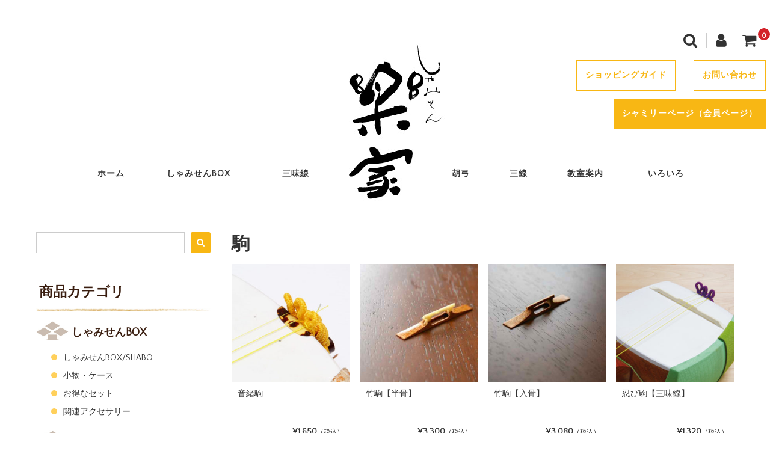

--- FILE ---
content_type: text/html; charset=UTF-8
request_url: https://shami1000rakuya.com/category/item/shamisen/%E5%B0%8F%E7%89%A9%E3%83%BB%E3%82%B1%E3%83%BC%E3%82%B9-shamisen/item-shamisen-accessory-koma/
body_size: 18116
content:
<!DOCTYPE html>
<html dir="ltr" lang="ja" prefix="og: https://ogp.me/ns#">
<head>
<!-- Google tag (gtag.js) -->
<script async src="https://www.googletagmanager.com/gtag/js?id=G-YY3GKSHN03"></script>
<script>
  window.dataLayer = window.dataLayer || [];
  function gtag(){dataLayer.push(arguments);}
  gtag('js', new Date());

  gtag('config', 'G-YY3GKSHN03');
</script>
<script>
    window.addEventListener("DOMContentLoaded", function () {
        var soushinBtn = document.querySelector('[value="送信"]');
        soushinBtn.addEventListener("click", function () {
            gtag('event', 'conversion', { 'send_to': 'AW-975166669/jLJbCIju6vAaEM25_9AD' });
        });
    });
</script>
<meta charset="UTF-8" />
<meta name="viewport" content="width=device-width, user-scalable=no">
<meta name="format-detection" content="telephone=no"/>
<title>駒 | 三味線と三線の販売 三味線教室/しゃみせん楽家</title>

		<!-- All in One SEO 4.6.5 - aioseo.com -->
		<meta name="robots" content="max-image-preview:large" />
		<meta name="google-site-verification" content="4S08esYbXLRY90kHJy_kSHjO1ISJJyHCdBUicPWB8mQ" />
		<link rel="canonical" href="https://shami1000rakuya.com/category/item/shamisen/%e5%b0%8f%e7%89%a9%e3%83%bb%e3%82%b1%e3%83%bc%e3%82%b9-shamisen/item-shamisen-accessory-koma/" />
		<meta name="generator" content="All in One SEO (AIOSEO) 4.6.5" />
		<meta name="google" content="nositelinkssearchbox" />
		<script type="application/ld+json" class="aioseo-schema">
			{"@context":"https:\/\/schema.org","@graph":[{"@type":"BreadcrumbList","@id":"https:\/\/shami1000rakuya.com\/category\/item\/shamisen\/%E5%B0%8F%E7%89%A9%E3%83%BB%E3%82%B1%E3%83%BC%E3%82%B9-shamisen\/item-shamisen-accessory-koma\/#breadcrumblist","itemListElement":[{"@type":"ListItem","@id":"https:\/\/shami1000rakuya.com\/#listItem","position":1,"name":"\u5bb6","item":"https:\/\/shami1000rakuya.com\/","nextItem":"https:\/\/shami1000rakuya.com\/category\/item\/#listItem"},{"@type":"ListItem","@id":"https:\/\/shami1000rakuya.com\/category\/item\/#listItem","position":2,"name":"\u5546\u54c1","item":"https:\/\/shami1000rakuya.com\/category\/item\/","nextItem":"https:\/\/shami1000rakuya.com\/category\/item\/shamisen\/#listItem","previousItem":"https:\/\/shami1000rakuya.com\/#listItem"},{"@type":"ListItem","@id":"https:\/\/shami1000rakuya.com\/category\/item\/shamisen\/#listItem","position":3,"name":"\u4e09\u5473\u7dda","item":"https:\/\/shami1000rakuya.com\/category\/item\/shamisen\/","nextItem":"https:\/\/shami1000rakuya.com\/category\/item\/shamisen\/%e5%b0%8f%e7%89%a9%e3%83%bb%e3%82%b1%e3%83%bc%e3%82%b9-shamisen\/#listItem","previousItem":"https:\/\/shami1000rakuya.com\/category\/item\/#listItem"},{"@type":"ListItem","@id":"https:\/\/shami1000rakuya.com\/category\/item\/shamisen\/%e5%b0%8f%e7%89%a9%e3%83%bb%e3%82%b1%e3%83%bc%e3%82%b9-shamisen\/#listItem","position":4,"name":"\u5c0f\u7269\u30fb\u30b1\u30fc\u30b9","item":"https:\/\/shami1000rakuya.com\/category\/item\/shamisen\/%e5%b0%8f%e7%89%a9%e3%83%bb%e3%82%b1%e3%83%bc%e3%82%b9-shamisen\/","nextItem":"https:\/\/shami1000rakuya.com\/category\/item\/shamisen\/%e5%b0%8f%e7%89%a9%e3%83%bb%e3%82%b1%e3%83%bc%e3%82%b9-shamisen\/item-shamisen-accessory-koma\/#listItem","previousItem":"https:\/\/shami1000rakuya.com\/category\/item\/shamisen\/#listItem"},{"@type":"ListItem","@id":"https:\/\/shami1000rakuya.com\/category\/item\/shamisen\/%e5%b0%8f%e7%89%a9%e3%83%bb%e3%82%b1%e3%83%bc%e3%82%b9-shamisen\/item-shamisen-accessory-koma\/#listItem","position":5,"name":"\u99d2","previousItem":"https:\/\/shami1000rakuya.com\/category\/item\/shamisen\/%e5%b0%8f%e7%89%a9%e3%83%bb%e3%82%b1%e3%83%bc%e3%82%b9-shamisen\/#listItem"}]},{"@type":"CollectionPage","@id":"https:\/\/shami1000rakuya.com\/category\/item\/shamisen\/%E5%B0%8F%E7%89%A9%E3%83%BB%E3%82%B1%E3%83%BC%E3%82%B9-shamisen\/item-shamisen-accessory-koma\/#collectionpage","url":"https:\/\/shami1000rakuya.com\/category\/item\/shamisen\/%E5%B0%8F%E7%89%A9%E3%83%BB%E3%82%B1%E3%83%BC%E3%82%B9-shamisen\/item-shamisen-accessory-koma\/","name":"\u99d2 | \u4e09\u5473\u7dda\u3068\u4e09\u7dda\u306e\u8ca9\u58f2 \u4e09\u5473\u7dda\u6559\u5ba4\/\u3057\u3083\u307f\u305b\u3093\u697d\u5bb6","inLanguage":"ja","isPartOf":{"@id":"https:\/\/shami1000rakuya.com\/#website"},"breadcrumb":{"@id":"https:\/\/shami1000rakuya.com\/category\/item\/shamisen\/%E5%B0%8F%E7%89%A9%E3%83%BB%E3%82%B1%E3%83%BC%E3%82%B9-shamisen\/item-shamisen-accessory-koma\/#breadcrumblist"}},{"@type":"Organization","@id":"https:\/\/shami1000rakuya.com\/#organization","name":"\u4e09\u5473\u7dda\u3068\u4e09\u7dda\u306e\u8ca9\u58f2 \u4e09\u5473\u7dda\u6559\u5ba4\/\u3057\u3083\u307f\u305b\u3093\u697d\u5bb6","url":"https:\/\/shami1000rakuya.com\/"},{"@type":"WebSite","@id":"https:\/\/shami1000rakuya.com\/#website","url":"https:\/\/shami1000rakuya.com\/","name":"\u4e09\u5473\u7dda\u3068\u4e09\u7dda\u306e\u8ca9\u58f2 \u4e09\u5473\u7dda\u6559\u5ba4\/\u3057\u3083\u307f\u305b\u3093\u697d\u5bb6","inLanguage":"ja","publisher":{"@id":"https:\/\/shami1000rakuya.com\/#organization"}}]}
		</script>
		<!-- All in One SEO -->

<link rel='dns-prefetch' href='//webfonts.xserver.jp' />
<link rel='dns-prefetch' href='//fonts.googleapis.com' />
<link rel='dns-prefetch' href='//www.googletagmanager.com' />
<link rel="alternate" type="application/rss+xml" title="三味線と三線の販売 三味線教室/しゃみせん楽家 &raquo; 駒 カテゴリーのフィード" href="https://shami1000rakuya.com/category/item/shamisen/%e5%b0%8f%e7%89%a9%e3%83%bb%e3%82%b1%e3%83%bc%e3%82%b9-shamisen/item-shamisen-accessory-koma/feed/" />
<script type="text/javascript">
/* <![CDATA[ */
window._wpemojiSettings = {"baseUrl":"https:\/\/s.w.org\/images\/core\/emoji\/14.0.0\/72x72\/","ext":".png","svgUrl":"https:\/\/s.w.org\/images\/core\/emoji\/14.0.0\/svg\/","svgExt":".svg","source":{"concatemoji":"https:\/\/shami1000rakuya.com\/wp-includes\/js\/wp-emoji-release.min.js?ver=6.4.7"}};
/*! This file is auto-generated */
!function(i,n){var o,s,e;function c(e){try{var t={supportTests:e,timestamp:(new Date).valueOf()};sessionStorage.setItem(o,JSON.stringify(t))}catch(e){}}function p(e,t,n){e.clearRect(0,0,e.canvas.width,e.canvas.height),e.fillText(t,0,0);var t=new Uint32Array(e.getImageData(0,0,e.canvas.width,e.canvas.height).data),r=(e.clearRect(0,0,e.canvas.width,e.canvas.height),e.fillText(n,0,0),new Uint32Array(e.getImageData(0,0,e.canvas.width,e.canvas.height).data));return t.every(function(e,t){return e===r[t]})}function u(e,t,n){switch(t){case"flag":return n(e,"\ud83c\udff3\ufe0f\u200d\u26a7\ufe0f","\ud83c\udff3\ufe0f\u200b\u26a7\ufe0f")?!1:!n(e,"\ud83c\uddfa\ud83c\uddf3","\ud83c\uddfa\u200b\ud83c\uddf3")&&!n(e,"\ud83c\udff4\udb40\udc67\udb40\udc62\udb40\udc65\udb40\udc6e\udb40\udc67\udb40\udc7f","\ud83c\udff4\u200b\udb40\udc67\u200b\udb40\udc62\u200b\udb40\udc65\u200b\udb40\udc6e\u200b\udb40\udc67\u200b\udb40\udc7f");case"emoji":return!n(e,"\ud83e\udef1\ud83c\udffb\u200d\ud83e\udef2\ud83c\udfff","\ud83e\udef1\ud83c\udffb\u200b\ud83e\udef2\ud83c\udfff")}return!1}function f(e,t,n){var r="undefined"!=typeof WorkerGlobalScope&&self instanceof WorkerGlobalScope?new OffscreenCanvas(300,150):i.createElement("canvas"),a=r.getContext("2d",{willReadFrequently:!0}),o=(a.textBaseline="top",a.font="600 32px Arial",{});return e.forEach(function(e){o[e]=t(a,e,n)}),o}function t(e){var t=i.createElement("script");t.src=e,t.defer=!0,i.head.appendChild(t)}"undefined"!=typeof Promise&&(o="wpEmojiSettingsSupports",s=["flag","emoji"],n.supports={everything:!0,everythingExceptFlag:!0},e=new Promise(function(e){i.addEventListener("DOMContentLoaded",e,{once:!0})}),new Promise(function(t){var n=function(){try{var e=JSON.parse(sessionStorage.getItem(o));if("object"==typeof e&&"number"==typeof e.timestamp&&(new Date).valueOf()<e.timestamp+604800&&"object"==typeof e.supportTests)return e.supportTests}catch(e){}return null}();if(!n){if("undefined"!=typeof Worker&&"undefined"!=typeof OffscreenCanvas&&"undefined"!=typeof URL&&URL.createObjectURL&&"undefined"!=typeof Blob)try{var e="postMessage("+f.toString()+"("+[JSON.stringify(s),u.toString(),p.toString()].join(",")+"));",r=new Blob([e],{type:"text/javascript"}),a=new Worker(URL.createObjectURL(r),{name:"wpTestEmojiSupports"});return void(a.onmessage=function(e){c(n=e.data),a.terminate(),t(n)})}catch(e){}c(n=f(s,u,p))}t(n)}).then(function(e){for(var t in e)n.supports[t]=e[t],n.supports.everything=n.supports.everything&&n.supports[t],"flag"!==t&&(n.supports.everythingExceptFlag=n.supports.everythingExceptFlag&&n.supports[t]);n.supports.everythingExceptFlag=n.supports.everythingExceptFlag&&!n.supports.flag,n.DOMReady=!1,n.readyCallback=function(){n.DOMReady=!0}}).then(function(){return e}).then(function(){var e;n.supports.everything||(n.readyCallback(),(e=n.source||{}).concatemoji?t(e.concatemoji):e.wpemoji&&e.twemoji&&(t(e.twemoji),t(e.wpemoji)))}))}((window,document),window._wpemojiSettings);
/* ]]> */
</script>
<link rel='stylesheet' id='pt-cv-public-style-css' href='https://shami1000rakuya.com/wp-content/plugins/content-views-query-and-display-post-page/public/assets/css/cv.css?ver=4.2' type='text/css' media='all' />
<link rel='stylesheet' id='parent-style-css' href='https://shami1000rakuya.com/wp-content/themes/welcart_basic/style.css?ver=6.4.7' type='text/css' media='all' />
<link rel='stylesheet' id='parent-welcart-style-css' href='https://shami1000rakuya.com/wp-content/themes/welcart_basic/usces_cart.css?ver=1.0' type='text/css' media='all' />
<link rel='stylesheet' id='google-fonts-css' href='https://fonts.googleapis.com/css?family=Quattrocento+Sans%7CParisienne&#038;ver=6.4.7' type='text/css' media='all' />
<link rel='stylesheet' id='parent-sku_select-css' href='https://shami1000rakuya.com/wp-content/themes/welcart_basic/wcex_sku_select.css?ver=1.0' type='text/css' media='all' />
<style id='wp-emoji-styles-inline-css' type='text/css'>

	img.wp-smiley, img.emoji {
		display: inline !important;
		border: none !important;
		box-shadow: none !important;
		height: 1em !important;
		width: 1em !important;
		margin: 0 0.07em !important;
		vertical-align: -0.1em !important;
		background: none !important;
		padding: 0 !important;
	}
</style>
<link rel='stylesheet' id='wp-block-library-css' href='https://shami1000rakuya.com/wp-includes/css/dist/block-library/style.min.css?ver=6.4.7' type='text/css' media='all' />
<style id='classic-theme-styles-inline-css' type='text/css'>
/*! This file is auto-generated */
.wp-block-button__link{color:#fff;background-color:#32373c;border-radius:9999px;box-shadow:none;text-decoration:none;padding:calc(.667em + 2px) calc(1.333em + 2px);font-size:1.125em}.wp-block-file__button{background:#32373c;color:#fff;text-decoration:none}
</style>
<style id='global-styles-inline-css' type='text/css'>
body{--wp--preset--color--black: #000000;--wp--preset--color--cyan-bluish-gray: #abb8c3;--wp--preset--color--white: #ffffff;--wp--preset--color--pale-pink: #f78da7;--wp--preset--color--vivid-red: #cf2e2e;--wp--preset--color--luminous-vivid-orange: #ff6900;--wp--preset--color--luminous-vivid-amber: #fcb900;--wp--preset--color--light-green-cyan: #7bdcb5;--wp--preset--color--vivid-green-cyan: #00d084;--wp--preset--color--pale-cyan-blue: #8ed1fc;--wp--preset--color--vivid-cyan-blue: #0693e3;--wp--preset--color--vivid-purple: #9b51e0;--wp--preset--gradient--vivid-cyan-blue-to-vivid-purple: linear-gradient(135deg,rgba(6,147,227,1) 0%,rgb(155,81,224) 100%);--wp--preset--gradient--light-green-cyan-to-vivid-green-cyan: linear-gradient(135deg,rgb(122,220,180) 0%,rgb(0,208,130) 100%);--wp--preset--gradient--luminous-vivid-amber-to-luminous-vivid-orange: linear-gradient(135deg,rgba(252,185,0,1) 0%,rgba(255,105,0,1) 100%);--wp--preset--gradient--luminous-vivid-orange-to-vivid-red: linear-gradient(135deg,rgba(255,105,0,1) 0%,rgb(207,46,46) 100%);--wp--preset--gradient--very-light-gray-to-cyan-bluish-gray: linear-gradient(135deg,rgb(238,238,238) 0%,rgb(169,184,195) 100%);--wp--preset--gradient--cool-to-warm-spectrum: linear-gradient(135deg,rgb(74,234,220) 0%,rgb(151,120,209) 20%,rgb(207,42,186) 40%,rgb(238,44,130) 60%,rgb(251,105,98) 80%,rgb(254,248,76) 100%);--wp--preset--gradient--blush-light-purple: linear-gradient(135deg,rgb(255,206,236) 0%,rgb(152,150,240) 100%);--wp--preset--gradient--blush-bordeaux: linear-gradient(135deg,rgb(254,205,165) 0%,rgb(254,45,45) 50%,rgb(107,0,62) 100%);--wp--preset--gradient--luminous-dusk: linear-gradient(135deg,rgb(255,203,112) 0%,rgb(199,81,192) 50%,rgb(65,88,208) 100%);--wp--preset--gradient--pale-ocean: linear-gradient(135deg,rgb(255,245,203) 0%,rgb(182,227,212) 50%,rgb(51,167,181) 100%);--wp--preset--gradient--electric-grass: linear-gradient(135deg,rgb(202,248,128) 0%,rgb(113,206,126) 100%);--wp--preset--gradient--midnight: linear-gradient(135deg,rgb(2,3,129) 0%,rgb(40,116,252) 100%);--wp--preset--font-size--small: 13px;--wp--preset--font-size--medium: 20px;--wp--preset--font-size--large: 36px;--wp--preset--font-size--x-large: 42px;--wp--preset--spacing--20: 0.44rem;--wp--preset--spacing--30: 0.67rem;--wp--preset--spacing--40: 1rem;--wp--preset--spacing--50: 1.5rem;--wp--preset--spacing--60: 2.25rem;--wp--preset--spacing--70: 3.38rem;--wp--preset--spacing--80: 5.06rem;--wp--preset--shadow--natural: 6px 6px 9px rgba(0, 0, 0, 0.2);--wp--preset--shadow--deep: 12px 12px 50px rgba(0, 0, 0, 0.4);--wp--preset--shadow--sharp: 6px 6px 0px rgba(0, 0, 0, 0.2);--wp--preset--shadow--outlined: 6px 6px 0px -3px rgba(255, 255, 255, 1), 6px 6px rgba(0, 0, 0, 1);--wp--preset--shadow--crisp: 6px 6px 0px rgba(0, 0, 0, 1);}:where(.is-layout-flex){gap: 0.5em;}:where(.is-layout-grid){gap: 0.5em;}body .is-layout-flow > .alignleft{float: left;margin-inline-start: 0;margin-inline-end: 2em;}body .is-layout-flow > .alignright{float: right;margin-inline-start: 2em;margin-inline-end: 0;}body .is-layout-flow > .aligncenter{margin-left: auto !important;margin-right: auto !important;}body .is-layout-constrained > .alignleft{float: left;margin-inline-start: 0;margin-inline-end: 2em;}body .is-layout-constrained > .alignright{float: right;margin-inline-start: 2em;margin-inline-end: 0;}body .is-layout-constrained > .aligncenter{margin-left: auto !important;margin-right: auto !important;}body .is-layout-constrained > :where(:not(.alignleft):not(.alignright):not(.alignfull)){max-width: var(--wp--style--global--content-size);margin-left: auto !important;margin-right: auto !important;}body .is-layout-constrained > .alignwide{max-width: var(--wp--style--global--wide-size);}body .is-layout-flex{display: flex;}body .is-layout-flex{flex-wrap: wrap;align-items: center;}body .is-layout-flex > *{margin: 0;}body .is-layout-grid{display: grid;}body .is-layout-grid > *{margin: 0;}:where(.wp-block-columns.is-layout-flex){gap: 2em;}:where(.wp-block-columns.is-layout-grid){gap: 2em;}:where(.wp-block-post-template.is-layout-flex){gap: 1.25em;}:where(.wp-block-post-template.is-layout-grid){gap: 1.25em;}.has-black-color{color: var(--wp--preset--color--black) !important;}.has-cyan-bluish-gray-color{color: var(--wp--preset--color--cyan-bluish-gray) !important;}.has-white-color{color: var(--wp--preset--color--white) !important;}.has-pale-pink-color{color: var(--wp--preset--color--pale-pink) !important;}.has-vivid-red-color{color: var(--wp--preset--color--vivid-red) !important;}.has-luminous-vivid-orange-color{color: var(--wp--preset--color--luminous-vivid-orange) !important;}.has-luminous-vivid-amber-color{color: var(--wp--preset--color--luminous-vivid-amber) !important;}.has-light-green-cyan-color{color: var(--wp--preset--color--light-green-cyan) !important;}.has-vivid-green-cyan-color{color: var(--wp--preset--color--vivid-green-cyan) !important;}.has-pale-cyan-blue-color{color: var(--wp--preset--color--pale-cyan-blue) !important;}.has-vivid-cyan-blue-color{color: var(--wp--preset--color--vivid-cyan-blue) !important;}.has-vivid-purple-color{color: var(--wp--preset--color--vivid-purple) !important;}.has-black-background-color{background-color: var(--wp--preset--color--black) !important;}.has-cyan-bluish-gray-background-color{background-color: var(--wp--preset--color--cyan-bluish-gray) !important;}.has-white-background-color{background-color: var(--wp--preset--color--white) !important;}.has-pale-pink-background-color{background-color: var(--wp--preset--color--pale-pink) !important;}.has-vivid-red-background-color{background-color: var(--wp--preset--color--vivid-red) !important;}.has-luminous-vivid-orange-background-color{background-color: var(--wp--preset--color--luminous-vivid-orange) !important;}.has-luminous-vivid-amber-background-color{background-color: var(--wp--preset--color--luminous-vivid-amber) !important;}.has-light-green-cyan-background-color{background-color: var(--wp--preset--color--light-green-cyan) !important;}.has-vivid-green-cyan-background-color{background-color: var(--wp--preset--color--vivid-green-cyan) !important;}.has-pale-cyan-blue-background-color{background-color: var(--wp--preset--color--pale-cyan-blue) !important;}.has-vivid-cyan-blue-background-color{background-color: var(--wp--preset--color--vivid-cyan-blue) !important;}.has-vivid-purple-background-color{background-color: var(--wp--preset--color--vivid-purple) !important;}.has-black-border-color{border-color: var(--wp--preset--color--black) !important;}.has-cyan-bluish-gray-border-color{border-color: var(--wp--preset--color--cyan-bluish-gray) !important;}.has-white-border-color{border-color: var(--wp--preset--color--white) !important;}.has-pale-pink-border-color{border-color: var(--wp--preset--color--pale-pink) !important;}.has-vivid-red-border-color{border-color: var(--wp--preset--color--vivid-red) !important;}.has-luminous-vivid-orange-border-color{border-color: var(--wp--preset--color--luminous-vivid-orange) !important;}.has-luminous-vivid-amber-border-color{border-color: var(--wp--preset--color--luminous-vivid-amber) !important;}.has-light-green-cyan-border-color{border-color: var(--wp--preset--color--light-green-cyan) !important;}.has-vivid-green-cyan-border-color{border-color: var(--wp--preset--color--vivid-green-cyan) !important;}.has-pale-cyan-blue-border-color{border-color: var(--wp--preset--color--pale-cyan-blue) !important;}.has-vivid-cyan-blue-border-color{border-color: var(--wp--preset--color--vivid-cyan-blue) !important;}.has-vivid-purple-border-color{border-color: var(--wp--preset--color--vivid-purple) !important;}.has-vivid-cyan-blue-to-vivid-purple-gradient-background{background: var(--wp--preset--gradient--vivid-cyan-blue-to-vivid-purple) !important;}.has-light-green-cyan-to-vivid-green-cyan-gradient-background{background: var(--wp--preset--gradient--light-green-cyan-to-vivid-green-cyan) !important;}.has-luminous-vivid-amber-to-luminous-vivid-orange-gradient-background{background: var(--wp--preset--gradient--luminous-vivid-amber-to-luminous-vivid-orange) !important;}.has-luminous-vivid-orange-to-vivid-red-gradient-background{background: var(--wp--preset--gradient--luminous-vivid-orange-to-vivid-red) !important;}.has-very-light-gray-to-cyan-bluish-gray-gradient-background{background: var(--wp--preset--gradient--very-light-gray-to-cyan-bluish-gray) !important;}.has-cool-to-warm-spectrum-gradient-background{background: var(--wp--preset--gradient--cool-to-warm-spectrum) !important;}.has-blush-light-purple-gradient-background{background: var(--wp--preset--gradient--blush-light-purple) !important;}.has-blush-bordeaux-gradient-background{background: var(--wp--preset--gradient--blush-bordeaux) !important;}.has-luminous-dusk-gradient-background{background: var(--wp--preset--gradient--luminous-dusk) !important;}.has-pale-ocean-gradient-background{background: var(--wp--preset--gradient--pale-ocean) !important;}.has-electric-grass-gradient-background{background: var(--wp--preset--gradient--electric-grass) !important;}.has-midnight-gradient-background{background: var(--wp--preset--gradient--midnight) !important;}.has-small-font-size{font-size: var(--wp--preset--font-size--small) !important;}.has-medium-font-size{font-size: var(--wp--preset--font-size--medium) !important;}.has-large-font-size{font-size: var(--wp--preset--font-size--large) !important;}.has-x-large-font-size{font-size: var(--wp--preset--font-size--x-large) !important;}
.wp-block-navigation a:where(:not(.wp-element-button)){color: inherit;}
:where(.wp-block-post-template.is-layout-flex){gap: 1.25em;}:where(.wp-block-post-template.is-layout-grid){gap: 1.25em;}
:where(.wp-block-columns.is-layout-flex){gap: 2em;}:where(.wp-block-columns.is-layout-grid){gap: 2em;}
.wp-block-pullquote{font-size: 1.5em;line-height: 1.6;}
</style>
<link rel='stylesheet' id='contact-form-7-css' href='https://shami1000rakuya.com/wp-content/plugins/contact-form-7/includes/css/styles.css?ver=5.9.6' type='text/css' media='all' />
<link rel='stylesheet' id='wc-shortcodes-style-css' href='https://shami1000rakuya.com/wp-content/plugins/wc-shortcodes/public/assets/css/style.css?ver=3.46' type='text/css' media='all' />
<link rel='stylesheet' id='slick-style-css' href='https://shami1000rakuya.com/wp-content/themes/welcart_basic-carina/css/slick.css?ver=1.0' type='text/css' media='all' />
<link rel='stylesheet' id='slick-theme-style-css' href='https://shami1000rakuya.com/wp-content/themes/welcart_basic-carina/css/slick-theme.css?ver=1.0' type='text/css' media='all' />
<link rel='stylesheet' id='wc-basic-style-css' href='https://shami1000rakuya.com/wp-content/themes/welcart_basic-carina/style.css?ver=1.7.7' type='text/css' media='all' />
<link rel='stylesheet' id='font-awesome-css' href='https://shami1000rakuya.com/wp-content/themes/welcart_basic/font-awesome/font-awesome.min.css?ver=1.0' type='text/css' media='all' />
<link rel='stylesheet' id='usces_default_css-css' href='https://shami1000rakuya.com/wp-content/plugins/usc-e-shop/css/usces_default.css?ver=2.10.6.2408191' type='text/css' media='all' />
<link rel='stylesheet' id='dashicons-css' href='https://shami1000rakuya.com/wp-includes/css/dashicons.min.css?ver=6.4.7' type='text/css' media='all' />
<link rel='stylesheet' id='theme_cart_css-css' href='https://shami1000rakuya.com/wp-content/themes/welcart_basic-carina/usces_cart.css?ver=2.10.6.2408191' type='text/css' media='all' />
<link rel='stylesheet' id='wordpresscanvas-font-awesome-css' href='https://shami1000rakuya.com/wp-content/plugins/wc-shortcodes/public/assets/css/font-awesome.min.css?ver=4.7.0' type='text/css' media='all' />
<!--n2css--><!--n2js--><script type="text/javascript" src="https://shami1000rakuya.com/wp-includes/js/jquery/jquery.min.js?ver=3.7.1" id="jquery-core-js"></script>
<script type="text/javascript" src="https://shami1000rakuya.com/wp-includes/js/jquery/jquery-migrate.min.js?ver=3.4.1" id="jquery-migrate-js"></script>
<script type="text/javascript" src="//webfonts.xserver.jp/js/xserverv3.js?fadein=0&amp;ver=2.0.8" id="typesquare_std-js"></script>
<script type="text/javascript" src="https://shami1000rakuya.com/wp-content/themes/welcart_basic-carina/js/wcct-customized.js?ver=1.0" id="wcct-customized-js"></script>
<script type="text/javascript" src="https://shami1000rakuya.com/wp-content/themes/welcart_basic-carina/js/wcct-menu.js?ver=1.0" id="wcct-menu-js"></script>
<script type="text/javascript" src="https://shami1000rakuya.com/wp-content/themes/welcart_basic-carina/js/slick.min.js?ver=1.0" id="slick-js-js"></script>
<script type="text/javascript" src="https://shami1000rakuya.com/wp-content/themes/welcart_basic-carina/js/wcct-slick.js?ver=1.0" id="wcct-slick-js-js"></script>
<script type="text/javascript" src="https://shami1000rakuya.com/wp-content/themes/welcart_basic/js/front-customized.js?ver=1.0" id="wc-basic-js-js"></script>
<link rel="https://api.w.org/" href="https://shami1000rakuya.com/wp-json/" /><link rel="alternate" type="application/json" href="https://shami1000rakuya.com/wp-json/wp/v2/categories/50" /><link rel="EditURI" type="application/rsd+xml" title="RSD" href="https://shami1000rakuya.com/xmlrpc.php?rsd" />
<meta name="generator" content="WordPress 6.4.7" />
<meta name="generator" content="Site Kit by Google 1.166.0" />
<script type="text/javascript">
(function e(){var e=document.createElement("script");e.type="text/javascript",e.async=true,e.src="//staticw2.yotpo.com/a9yOhdees01revLSyKwIzS7apzB3MbJEd79cGYnt/widget.js";var t=document.getElementsByTagName("script")[0];t.parentNode.insertBefore(e,t)})();
</script>

<!-- BEGIN: WP Social Bookmarking Light HEAD --><script>
    (function (d, s, id) {
        var js, fjs = d.getElementsByTagName(s)[0];
        if (d.getElementById(id)) return;
        js = d.createElement(s);
        js.id = id;
        js.src = "//connect.facebook.net/en_US/sdk.js#xfbml=1&version=v2.7";
        fjs.parentNode.insertBefore(js, fjs);
    }(document, 'script', 'facebook-jssdk'));
</script>
<style type="text/css">.wp_social_bookmarking_light{
    border: 0 !important;
    padding: 10px 0 20px 0 !important;
    margin: 0 !important;
}
.wp_social_bookmarking_light div{
    float: left !important;
    border: 0 !important;
    padding: 0 !important;
    margin: 0 5px 0px 0 !important;
    min-height: 30px !important;
    line-height: 18px !important;
    text-indent: 0 !important;
}
.wp_social_bookmarking_light img{
    border: 0 !important;
    padding: 0;
    margin: 0;
    vertical-align: top !important;
}
.wp_social_bookmarking_light_clear{
    clear: both !important;
}
#fb-root{
    display: none;
}
.wsbl_facebook_like iframe{
    max-width: none !important;
}
.wsbl_pinterest a{
    border: 0px !important;
}
</style>
<!-- END: WP Social Bookmarking Light HEAD -->

<!-- Google タグ マネージャー スニペット (Site Kit が追加) -->
<script type="text/javascript">
/* <![CDATA[ */

			( function( w, d, s, l, i ) {
				w[l] = w[l] || [];
				w[l].push( {'gtm.start': new Date().getTime(), event: 'gtm.js'} );
				var f = d.getElementsByTagName( s )[0],
					j = d.createElement( s ), dl = l != 'dataLayer' ? '&l=' + l : '';
				j.async = true;
				j.src = 'https://www.googletagmanager.com/gtm.js?id=' + i + dl;
				f.parentNode.insertBefore( j, f );
			} )( window, document, 'script', 'dataLayer', 'GTM-K37FLHB' );
			
/* ]]> */
</script>

<!-- (ここまで) Google タグ マネージャー スニペット (Site Kit が追加) -->
<link rel="icon" href="https://shami1000rakuya.com/wp-content/uploads/2021/10/cropped-siteicon-32x32.png" sizes="32x32" />
<link rel="icon" href="https://shami1000rakuya.com/wp-content/uploads/2021/10/cropped-siteicon-192x192.png" sizes="192x192" />
<link rel="apple-touch-icon" href="https://shami1000rakuya.com/wp-content/uploads/2021/10/cropped-siteicon-180x180.png" />
<meta name="msapplication-TileImage" content="https://shami1000rakuya.com/wp-content/uploads/2021/10/cropped-siteicon-270x270.png" />
		<style type="text/css" id="wp-custom-css">
			.tab-thumb {
	margin-bottom: 30px;
}

.item-description {
    padding-bottom: 30px;
}
#info-left,#info-right {
    min-width: 48.0% !important;
    margin: 0 2% 2% 0;
    padding: 0;
}
.tab-box {
    display: block;
}
.tab-list-area {
    display: hidden;
    height: 0;
}
		</style>
		<script type="text/javascript">
	jQuery(function($){
     $(".change-ivory").hover(function() {
     $(".color-change").attr("src","https://shami1000rakuya.com/wp-content/uploads/2018/08/shabo_start5set_colorivory.jpg");
    });
     $(".change-chocolate").hover(function() {
     $(".color-change").attr("src","https://shami1000rakuya.com/wp-content/uploads/2018/08/shabo_start5set_colorchocolate.jpg");
    });
     $(".change-winered").hover(function() {
     $(".color-change").attr("src","https://shami1000rakuya.com/wp-content/uploads/2018/08/shabo_start5set_colorwinered.jpg");
    });
     $(".change-yamabuki").hover(function() {
     $(".color-change").attr("src","https://shami1000rakuya.com/wp-content/uploads/2018/08/shabo_start5set_coloryamabuki.jpg");
    });
     $(".change-navy").hover(function() {
     $(".color-change").attr("src","https://shami1000rakuya.com/wp-content/uploads/2018/08/shabo_start5set_colornavy.jpg");
    });
});
	</script>
    
<script type="text/javascript">
(function e(){var e=document.createElement("script");e.type="text/javascript",e.async=true,e.src="//staticw2.yotpo.com/a9yOhdees01revLSyKwIzS7apzB3MbJEd79cGYnt/widget.js";var t=document.getElements ByTagName("script")[0];t.parentNode.insertBefore(e,t)})();
</script>
</head>

<body class="archive category category-item-shamisen-accessory-koma category-50 wc-shortcodes-font-awesome-enabled">
	
<div class="site">
	<header id="masthead" class="site-header">

				<div class="site-title">
			<a href="https://shami1000rakuya.com/" title="三味線と三線の販売 三味線教室/しゃみせん楽家" rel="home">
									<img src="https://shami1000rakuya.com/wp-content/uploads/2018/07/logo.jpg" alt="三味線と三線の販売 三味線教室/しゃみせん楽家">
					
			</a>
		</div>

				
							<div class="incart-btn"><a href="https://shami1000rakuya.com/usces-cart/"><i class="fa fa-shopping-cart"></i><span class="total-quant" id="widgetcart-total-quant">0</span></a></div>
			
			<div class="menu-bar"><p class="menu-trigger"><span></span><span></span><span></span></p></div>
	
			<div id="mobile-menu">
				<div class="snav">
					<div class="search-box">
						<i class="fa fa-search"></i>
						<form role="search" method="get" action="https://shami1000rakuya.com/" >
		<div class="s-box">
			<input type="text" value="" name="s" id="head-s-text" class="search-text" />
			<input type="submit" id="head-s-submit" class="searchsubmit" value="&#xf002;" />
		</div>
	</form>					</div>
		
										<div class="membership">
						<i class="fa fa-user"></i>
						<ul class="cf">
															<li>ゲスト</li>
								<li><a href="https://shami1000rakuya.com/usces-member/?usces_page=login" class="usces_login_a">ログイン</a></li>
								<li><a href="https://shami1000rakuya.com/usces-member/?usces_page=newmember">新規会員登録</a></li>
													</ul>
					</div>
									</div><!-- .sub-nav -->
	
					
				<nav id="site-navigation" class="main-navigation" role="navigation">
				<div class="nav-menu-open"><ul id="menu-header-menu" class="header-nav-container cf"><li id="menu-item-17" class="menu-item menu-item-type-custom menu-item-object-custom menu-item-home menu-item-17"><a href="https://shami1000rakuya.com/">ホーム</a></li>
<li id="menu-item-11409" class="menu-item menu-item-type-post_type menu-item-object-page menu-item-has-children menu-item-11409"><a href="https://shami1000rakuya.com/shaboroom/">しゃみせんBOX</a>
<ul class="sub-menu">
	<li id="menu-item-2909" class="menu-item menu-item-type-taxonomy menu-item-object-category menu-item-2909"><a href="https://shami1000rakuya.com/category/item/shamisenbox/%e3%81%97%e3%82%83%e3%81%bf%e3%81%9b%e3%82%93box-shabo/">しゃみせんBOX/SHABO</a></li>
	<li id="menu-item-2910" class="menu-item menu-item-type-taxonomy menu-item-object-category menu-item-2910"><a href="https://shami1000rakuya.com/category/item/shamisenbox/shamisen-box-accessory/">小物・ケース</a></li>
	<li id="menu-item-2911" class="menu-item menu-item-type-taxonomy menu-item-object-category menu-item-2911"><a href="https://shami1000rakuya.com/category/item/shamisenbox/shamisen-box-set/">お得なセット</a></li>
	<li id="menu-item-7501" class="menu-item menu-item-type-taxonomy menu-item-object-category menu-item-7501"><a href="https://shami1000rakuya.com/category/item/shamisenbox/%e9%96%a2%e9%80%a3%e3%82%a2%e3%82%af%e3%82%bb%e3%82%b5%e3%83%aa%e3%83%bc/">関連アクセサリー</a></li>
</ul>
</li>
<li id="menu-item-75" class="menu-item menu-item-type-taxonomy menu-item-object-category current-category-ancestor current-menu-ancestor menu-item-has-children menu-item-75"><a href="https://shami1000rakuya.com/category/item/shamisen/">三味線</a>
<ul class="sub-menu">
	<li id="menu-item-912" class="menu-item menu-item-type-taxonomy menu-item-object-category menu-item-912"><a href="https://shami1000rakuya.com/category/item/shamisen/item-shamisen/">三味線本体</a></li>
	<li id="menu-item-2906" class="menu-item menu-item-type-taxonomy menu-item-object-category current-category-ancestor current-menu-ancestor current-menu-parent current-category-parent menu-item-has-children menu-item-2906"><a href="https://shami1000rakuya.com/category/item/shamisen/%e5%b0%8f%e7%89%a9%e3%83%bb%e3%82%b1%e3%83%bc%e3%82%b9-shamisen/">小物・ケース</a>
	<ul class="sub-menu">
		<li id="menu-item-3030" class="menu-item menu-item-type-taxonomy menu-item-object-category menu-item-has-children menu-item-3030"><a href="https://shami1000rakuya.com/category/item/shamisen/%e5%b0%8f%e7%89%a9%e3%83%bb%e3%82%b1%e3%83%bc%e3%82%b9-shamisen/item-shamisen-accessory-bachi/">撥</a>
		<ul class="sub-menu">
			<li id="menu-item-7952" class="menu-item menu-item-type-taxonomy menu-item-object-category menu-item-7952"><a href="https://shami1000rakuya.com/category/item/shamisen/%e5%b0%8f%e7%89%a9%e3%83%bb%e3%82%b1%e3%83%bc%e3%82%b9-shamisen/item-shamisen-accessory-bachi/%e6%b4%a5%e8%bb%bd%e6%92%a5/">津軽撥</a></li>
			<li id="menu-item-7951" class="menu-item menu-item-type-taxonomy menu-item-object-category menu-item-7951"><a href="https://shami1000rakuya.com/category/item/shamisen/%e5%b0%8f%e7%89%a9%e3%83%bb%e3%82%b1%e3%83%bc%e3%82%b9-shamisen/item-shamisen-accessory-bachi/%e9%bc%88%e7%94%b2%e8%aa%bf%e6%92%a5/">鼈甲調撥</a></li>
			<li id="menu-item-7972" class="menu-item menu-item-type-taxonomy menu-item-object-category menu-item-7972"><a href="https://shami1000rakuya.com/category/item/shamisen/%e5%b0%8f%e7%89%a9%e3%83%bb%e3%82%b1%e3%83%bc%e3%82%b9-shamisen/item-shamisen-accessory-bachi/%e3%81%9d%e3%81%ae%e4%bb%96%e7%b4%a0%e6%9d%90/">その他素材</a></li>
			<li id="menu-item-7808" class="menu-item menu-item-type-taxonomy menu-item-object-category menu-item-7808"><a href="https://shami1000rakuya.com/category/item/shamisen/%e5%b0%8f%e7%89%a9%e3%83%bb%e3%82%b1%e3%83%bc%e3%82%b9-shamisen/item-shamisen-accessory-bachi/%e4%b8%ad%e5%8f%a4-item-shamisen-accessory-bachi/">中古</a></li>
		</ul>
</li>
		<li id="menu-item-3031" class="menu-item menu-item-type-taxonomy menu-item-object-category current-menu-item menu-item-3031"><a href="https://shami1000rakuya.com/category/item/shamisen/%e5%b0%8f%e7%89%a9%e3%83%bb%e3%82%b1%e3%83%bc%e3%82%b9-shamisen/item-shamisen-accessory-koma/" aria-current="page">駒</a></li>
		<li id="menu-item-3032" class="menu-item menu-item-type-taxonomy menu-item-object-category menu-item-3032"><a href="https://shami1000rakuya.com/category/item/shamisen/%e5%b0%8f%e7%89%a9%e3%83%bb%e3%82%b1%e3%83%bc%e3%82%b9-shamisen/item-shamisen-accessory-ito/">糸</a></li>
		<li id="menu-item-3039" class="menu-item menu-item-type-taxonomy menu-item-object-category menu-item-3039"><a href="https://shami1000rakuya.com/category/item/shamisen/%e5%b0%8f%e7%89%a9%e3%83%bb%e3%82%b1%e3%83%bc%e3%82%b9-shamisen/item-shamisen-case/">ケース</a></li>
		<li id="menu-item-3038" class="menu-item menu-item-type-taxonomy menu-item-object-category menu-item-3038"><a href="https://shami1000rakuya.com/category/item/shamisen/%e5%b0%8f%e7%89%a9%e3%83%bb%e3%82%b1%e3%83%bc%e3%82%b9-shamisen/item-shamisen-accessory-etc/">その他小物</a></li>
	</ul>
</li>
	<li id="menu-item-2908" class="menu-item menu-item-type-taxonomy menu-item-object-category menu-item-2908"><a href="https://shami1000rakuya.com/category/item/shamisen/%e3%81%8a%e5%be%97%e3%81%aa%e3%82%bb%e3%83%83%e3%83%88-shamisen/">お得なセット</a></li>
	<li id="menu-item-2907" class="menu-item menu-item-type-taxonomy menu-item-object-category menu-item-2907"><a href="https://shami1000rakuya.com/category/item/shamisen/%e4%b8%ad%e5%8f%a4/">中古</a></li>
	<li id="menu-item-4958" class="menu-item menu-item-type-taxonomy menu-item-object-category menu-item-4958"><a href="https://shami1000rakuya.com/category/item/shamisen/%e8%94%b5%e5%87%ba%e3%81%97%e5%95%86%e5%93%81/">蔵出し商品</a></li>
</ul>
</li>
<li id="menu-item-76" class="menu-item menu-item-type-taxonomy menu-item-object-category menu-item-has-children menu-item-76"><a href="https://shami1000rakuya.com/category/item/sanshin/">三線</a>
<ul class="sub-menu">
	<li id="menu-item-908" class="menu-item menu-item-type-taxonomy menu-item-object-category menu-item-908"><a href="https://shami1000rakuya.com/category/item/sanshin/item-sanshin/">三線本体</a></li>
	<li id="menu-item-2708" class="menu-item menu-item-type-taxonomy menu-item-object-category menu-item-2708"><a href="https://shami1000rakuya.com/category/item/sanshin/%e5%b0%8f%e7%89%a9%e3%83%bb%e3%82%b1%e3%83%bc%e3%82%b9-sanshin/">小物・ケース</a></li>
	<li id="menu-item-2709" class="menu-item menu-item-type-taxonomy menu-item-object-category menu-item-2709"><a href="https://shami1000rakuya.com/category/item/sanshin/%e3%81%8a%e5%be%97%e3%81%aa%e3%82%bb%e3%83%83%e3%83%88-sanshin/">お得なセット</a></li>
	<li id="menu-item-917" class="menu-item menu-item-type-taxonomy menu-item-object-category menu-item-917"><a href="https://shami1000rakuya.com/category/item/sanshin/item-sanshin-secondhand/">中古</a></li>
</ul>
</li>
<li id="menu-item-11408" class="menu-item menu-item-type-post_type menu-item-object-page menu-item-has-children menu-item-11408"><a href="https://shami1000rakuya.com/kokyu_category/">胡弓</a>
<ul class="sub-menu">
	<li id="menu-item-918" class="menu-item menu-item-type-taxonomy menu-item-object-category menu-item-918"><a href="https://shami1000rakuya.com/category/item/kokyu/item-kokyu/">胡弓本体</a></li>
	<li id="menu-item-6970" class="menu-item menu-item-type-taxonomy menu-item-object-category menu-item-6970"><a href="https://shami1000rakuya.com/category/item/kokyu/%e5%bc%93/">弓</a></li>
	<li id="menu-item-2710" class="menu-item menu-item-type-taxonomy menu-item-object-category menu-item-2710"><a href="https://shami1000rakuya.com/category/item/kokyu/%e5%b0%8f%e7%89%a9%e3%83%bb%e3%82%b1%e3%83%bc%e3%82%b9-kokyu/">小物・ケース</a></li>
	<li id="menu-item-2711" class="menu-item menu-item-type-taxonomy menu-item-object-category menu-item-2711"><a href="https://shami1000rakuya.com/category/item/kokyu/%e3%81%8a%e5%be%97%e3%81%aa%e3%82%bb%e3%83%83%e3%83%88-kokyu/">お得なセット</a></li>
	<li id="menu-item-2712" class="menu-item menu-item-type-taxonomy menu-item-object-category menu-item-2712"><a href="https://shami1000rakuya.com/category/item/kokyu/%e4%b8%ad%e5%8f%a4-kokyu/">中古</a></li>
	<li id="menu-item-6472" class="menu-item menu-item-type-taxonomy menu-item-object-category menu-item-6472"><a href="https://shami1000rakuya.com/category/item/kokyu/%e8%94%b5%e5%87%ba%e3%81%97/">蔵出し</a></li>
</ul>
</li>
<li id="menu-item-10892" class="menu-item menu-item-type-post_type menu-item-object-page menu-item-has-children menu-item-10892"><a href="https://shami1000rakuya.com/lesson_2024/">教室案内</a>
<ul class="sub-menu">
	<li id="menu-item-2726" class="menu-item menu-item-type-custom menu-item-object-custom menu-item-2726"><a href="https://shami1000rakuya.com/lesson_2024/">教室案内</a></li>
	<li id="menu-item-2727" class="menu-item menu-item-type-custom menu-item-object-custom menu-item-2727"><a href="https://shami1000rakuya.com/lesson_2024/">レッスン内容</a></li>
	<li id="menu-item-2728" class="menu-item menu-item-type-custom menu-item-object-custom menu-item-2728"><a href="https://shami1000rakuya.com/shamisen-class/aisatsu/">店主あいさつ</a></li>
	<li id="menu-item-9002" class="menu-item menu-item-type-post_type menu-item-object-page menu-item-9002"><a href="https://shami1000rakuya.com/%e3%83%ac%e3%83%b3%e3%82%bf%e3%83%ab%e3%82%b7%e3%82%b9%e3%83%86%e3%83%a0/">レンタルシステム</a></li>
</ul>
</li>
<li id="menu-item-78" class="menu-item menu-item-type-taxonomy menu-item-object-category menu-item-has-children menu-item-78"><a href="https://shami1000rakuya.com/category/item/accessory/">いろいろ</a>
<ul class="sub-menu">
	<li id="menu-item-2713" class="menu-item menu-item-type-taxonomy menu-item-object-category menu-item-2713"><a href="https://shami1000rakuya.com/category/item/various/%e3%82%aa%e3%83%aa%e3%82%b8%e3%83%8a%e3%83%ab%e5%95%86%e5%93%81/">オリジナル商品</a></li>
	<li id="menu-item-2714" class="menu-item menu-item-type-taxonomy menu-item-object-category menu-item-has-children menu-item-2714"><a href="https://shami1000rakuya.com/category/item/various/%e6%95%99%e6%9d%90%e3%83%bb%e3%82%bd%e3%83%95%e3%83%88/">教材・ソフト</a>
	<ul class="sub-menu">
		<li id="menu-item-10055" class="menu-item menu-item-type-taxonomy menu-item-object-category menu-item-10055"><a href="https://shami1000rakuya.com/category/item/various/%e6%95%99%e6%9d%90%e3%83%bb%e3%82%bd%e3%83%95%e3%83%88/%e3%82%aa%e3%83%aa%e3%82%b8%e3%83%8a%e3%83%ab%e6%95%99%e6%9d%90/">オリジナル教材</a></li>
	</ul>
</li>
	<li id="menu-item-2217" class="menu-item menu-item-type-taxonomy menu-item-object-category menu-item-2217"><a href="https://shami1000rakuya.com/category/item/accessory/%e3%81%9d%e3%81%ae%e4%bb%96%e6%a5%bd%e5%99%a8/">その他楽器</a></li>
	<li id="menu-item-8864" class="menu-item menu-item-type-taxonomy menu-item-object-category menu-item-8864"><a href="https://shami1000rakuya.com/category/item/various/collaboration/">コラボ商品</a></li>
</ul>
</li>
<li id="menu-item-3658" class="menu-item menu-item-type-post_type menu-item-object-page menu-item-3658"><a href="https://shami1000rakuya.com/shopping-guide/">ショッピングガイド</a></li>
<li id="menu-item-81" class="menu-item menu-item-type-post_type menu-item-object-page menu-item-81"><a href="https://shami1000rakuya.com/inquiry/">お問い合わせ</a></li>
<li id="menu-item-32" class="menu-item menu-item-type-post_type menu-item-object-page menu-item-32"><a href="https://shami1000rakuya.com/usces-member/">シャミリーページ（会員ページ）</a></li>
</ul></div>				</nav><!-- #site-navigation -->
			</div><!-- #mobile-menu -->
			</header><!-- #masthead -->

		
		<div id="main" class="wrapper two-column left-set">
<div id="primary" class="site-content">

	<div id="content" role="main">
		<div class="page-header">
		<h1 class="page-title">駒</h1>	</div><!-- .page-header -->

	
		 

			<div class="cat-il type-grid">

									<article id="post-3020">
						<a href="https://shami1000rakuya.com/item/shamisen/%e5%b0%8f%e7%89%a9%e3%83%bb%e3%82%b1%e3%83%bc%e3%82%b9-shamisen/item-shamisen-accessory-koma/3020/">
						<div class="itemimg">
							<img width="300" height="300" src="https://shami1000rakuya.com/wp-content/uploads/2018/12/S00408032-300x300.jpg" class="attachment-300x300 size-300x300" alt="S00408032" decoding="async" fetchpriority="high" srcset="https://shami1000rakuya.com/wp-content/uploads/2018/12/S00408032-300x300.jpg 300w, https://shami1000rakuya.com/wp-content/uploads/2018/12/S00408032-150x150.jpg 150w, https://shami1000rakuya.com/wp-content/uploads/2018/12/S00408032.jpg 500w" sizes="(max-width: 300px) 100vw, 300px" />																				</div>
						<div class="item-info-wrap">
						<div class="inner">
							<div class="itemname">音緒駒</div>
							<div class="itemprice">¥1,650<em class="tax">（税込）</em></div>
													</div>
						</div>
						</a>
					</article>
									<article id="post-1112">
						<a href="https://shami1000rakuya.com/item/shamisen/1112/">
						<div class="itemimg">
							<img width="300" height="300" src="https://shami1000rakuya.com/wp-content/uploads/2018/10/S00404025-300x300.jpg" class="attachment-300x300 size-300x300" alt="S00404025" decoding="async" srcset="https://shami1000rakuya.com/wp-content/uploads/2018/10/S00404025-300x300.jpg 300w, https://shami1000rakuya.com/wp-content/uploads/2018/10/S00404025-150x150.jpg 150w, https://shami1000rakuya.com/wp-content/uploads/2018/10/S00404025.jpg 500w" sizes="(max-width: 300px) 100vw, 300px" />																				</div>
						<div class="item-info-wrap">
						<div class="inner">
							<div class="itemname">竹駒【半骨】</div>
							<div class="itemprice">¥3,300<em class="tax">（税込）</em></div>
													</div>
						</div>
						</a>
					</article>
									<article id="post-1108">
						<a href="https://shami1000rakuya.com/item/shamisen/%e5%b0%8f%e7%89%a9%e3%83%bb%e3%82%b1%e3%83%bc%e3%82%b9-shamisen/item-shamisen-accessory-koma/1108/">
						<div class="itemimg">
							<img width="300" height="300" src="https://shami1000rakuya.com/wp-content/uploads/2018/10/S00403025-300x300.jpg" class="attachment-300x300 size-300x300" alt="S00403025" decoding="async" srcset="https://shami1000rakuya.com/wp-content/uploads/2018/10/S00403025-300x300.jpg 300w, https://shami1000rakuya.com/wp-content/uploads/2018/10/S00403025-150x150.jpg 150w, https://shami1000rakuya.com/wp-content/uploads/2018/10/S00403025.jpg 500w" sizes="(max-width: 300px) 100vw, 300px" />																				</div>
						<div class="item-info-wrap">
						<div class="inner">
							<div class="itemname">竹駒【入骨】</div>
							<div class="itemprice">¥3,080<em class="tax">（税込）</em></div>
													</div>
						</div>
						</a>
					</article>
									<article id="post-1023">
						<a href="https://shami1000rakuya.com/item/shamisen/%e5%b0%8f%e7%89%a9%e3%83%bb%e3%82%b1%e3%83%bc%e3%82%b9-shamisen/item-shamisen-accessory-koma/1023/">
						<div class="itemimg">
							<img width="300" height="300" src="https://shami1000rakuya.com/wp-content/uploads/2018/09/S00405031-300x300.jpg" class="attachment-300x300 size-300x300" alt="S00405031" decoding="async" loading="lazy" srcset="https://shami1000rakuya.com/wp-content/uploads/2018/09/S00405031-300x300.jpg 300w, https://shami1000rakuya.com/wp-content/uploads/2018/09/S00405031-150x150.jpg 150w, https://shami1000rakuya.com/wp-content/uploads/2018/09/S00405031.jpg 500w" sizes="(max-width: 300px) 100vw, 300px" />																				</div>
						<div class="item-info-wrap">
						<div class="inner">
							<div class="itemname">忍び駒【三味線】</div>
							<div class="itemprice">¥1,320<em class="tax">（税込）</em></div>
													</div>
						</div>
						</a>
					</article>
									<article id="post-112">
						<a href="https://shami1000rakuya.com/item/shamisen/%e5%b0%8f%e7%89%a9%e3%83%bb%e3%82%b1%e3%83%bc%e3%82%b9-shamisen/item-shamisen-accessory-koma/112/">
						<div class="itemimg">
							<img width="300" height="300" src="https://shami1000rakuya.com/wp-content/uploads/2018/07/sample01.jpg" class="attachment-300x300 size-300x300" alt="S00401030" decoding="async" loading="lazy" srcset="https://shami1000rakuya.com/wp-content/uploads/2018/07/sample01.jpg 300w, https://shami1000rakuya.com/wp-content/uploads/2018/07/sample01-150x150.jpg 150w" sizes="(max-width: 300px) 100vw, 300px" />																				</div>
						<div class="item-info-wrap">
						<div class="inner">
							<div class="itemname">舎利駒</div>
							<div class="itemprice">¥3,850<em class="tax">（税込）</em></div>
													</div>
						</div>
						</a>
					</article>
				
			</div><!-- .cat-il -->

		
	
		<div class="pagination_wrapper">
					</div><!-- .pagenation-wrapper -->

	</div><!-- #content -->

	
<aside id="secondary" class="widget-area" role="complementary">

	<section id="search-5" class="widget widget_search"><form role="search" method="get" action="https://shami1000rakuya.com/" >
		<div class="s-box">
			<input type="text" value="" name="s" id="s-text" class="search-text" />
			<input type="submit" id="s-submit" class="searchsubmit" value="&#xf002;" />
		</div>
	</form></section><section id="text-52" class="widget widget_text">			<div class="textwidget"><div class="side-title side-font-l">商品カテゴリ</div>
<div><img loading="lazy" decoding="async" src="https://shami1000rakuya.com/wp-content/uploads/2018/08/side-line.jpg" alt="ライン" width="500" height="9" /></div>
</div>
		</section><section id="text-53" class="widget widget_text">			<div class="textwidget"><div><img decoding="async" src="https://shami1000rakuya.com/wp-content/uploads/2018/08/side-menuicon.jpg" alt="しゃみせん楽家：サイドバーメニュー" width="54" height="auto" /><span class="side-title side-font-m">しゃみせんBOX</span></div>
</div>
		</section><section id="nav_menu-11" class="widget widget_nav_menu"><div class="menu-side-shamisenbox-container"><ul id="menu-side-shamisenbox" class="menu"><li id="menu-item-2755" class="menu-item menu-item-type-taxonomy menu-item-object-category menu-item-2755"><a href="https://shami1000rakuya.com/category/item/shamisenbox/%e3%81%97%e3%82%83%e3%81%bf%e3%81%9b%e3%82%93box-shabo/">しゃみせんBOX/SHABO</a></li>
<li id="menu-item-2756" class="menu-item menu-item-type-taxonomy menu-item-object-category menu-item-2756"><a href="https://shami1000rakuya.com/category/item/shamisenbox/shamisen-box-accessory/">小物・ケース</a></li>
<li id="menu-item-2757" class="menu-item menu-item-type-taxonomy menu-item-object-category menu-item-2757"><a href="https://shami1000rakuya.com/category/item/shamisenbox/shamisen-box-set/">お得なセット</a></li>
<li id="menu-item-7502" class="menu-item menu-item-type-taxonomy menu-item-object-category menu-item-7502"><a href="https://shami1000rakuya.com/category/item/shamisenbox/%e9%96%a2%e9%80%a3%e3%82%a2%e3%82%af%e3%82%bb%e3%82%b5%e3%83%aa%e3%83%bc/">関連アクセサリー</a></li>
</ul></div></section><section id="text-54" class="widget widget_text">			<div class="textwidget"><div><img decoding="async" src="https://shami1000rakuya.com/wp-content/uploads/2018/08/side-menuicon.jpg" alt="しゃみせん楽家：サイドバーメニュー" width="54" height="auto" /><span class="side-title side-font-m">三味線</span></div>
</div>
		</section><section id="nav_menu-12" class="widget widget_nav_menu"><div class="menu-side-shamisen-container"><ul id="menu-side-shamisen" class="menu"><li id="menu-item-394" class="menu-item menu-item-type-taxonomy menu-item-object-category menu-item-394"><a href="https://shami1000rakuya.com/category/item/shamisen/item-shamisen/">三味線本体</a></li>
<li id="menu-item-2693" class="menu-item menu-item-type-taxonomy menu-item-object-category current-category-ancestor current-menu-ancestor current-menu-parent current-category-parent menu-item-has-children menu-item-2693"><a href="https://shami1000rakuya.com/category/item/shamisen/%e5%b0%8f%e7%89%a9%e3%83%bb%e3%82%b1%e3%83%bc%e3%82%b9-shamisen/">小物・ケース</a>
<ul class="sub-menu">
	<li id="menu-item-7974" class="menu-item menu-item-type-taxonomy menu-item-object-category current-menu-item menu-item-7974"><a href="https://shami1000rakuya.com/category/item/shamisen/%e5%b0%8f%e7%89%a9%e3%83%bb%e3%82%b1%e3%83%bc%e3%82%b9-shamisen/item-shamisen-accessory-koma/" aria-current="page">駒</a></li>
	<li id="menu-item-7975" class="menu-item menu-item-type-taxonomy menu-item-object-category menu-item-has-children menu-item-7975"><a href="https://shami1000rakuya.com/category/item/shamisen/%e5%b0%8f%e7%89%a9%e3%83%bb%e3%82%b1%e3%83%bc%e3%82%b9-shamisen/item-shamisen-accessory-bachi/">撥</a>
	<ul class="sub-menu">
		<li id="menu-item-7976" class="menu-item menu-item-type-taxonomy menu-item-object-category menu-item-7976"><a href="https://shami1000rakuya.com/category/item/shamisen/%e5%b0%8f%e7%89%a9%e3%83%bb%e3%82%b1%e3%83%bc%e3%82%b9-shamisen/item-shamisen-accessory-bachi/%e4%b8%ad%e5%8f%a4-item-shamisen-accessory-bachi/">中古</a></li>
		<li id="menu-item-7977" class="menu-item menu-item-type-taxonomy menu-item-object-category menu-item-7977"><a href="https://shami1000rakuya.com/category/item/shamisen/%e5%b0%8f%e7%89%a9%e3%83%bb%e3%82%b1%e3%83%bc%e3%82%b9-shamisen/item-shamisen-accessory-bachi/%e9%bc%88%e7%94%b2%e8%aa%bf%e6%92%a5/">鼈甲調撥</a></li>
		<li id="menu-item-7978" class="menu-item menu-item-type-taxonomy menu-item-object-category menu-item-7978"><a href="https://shami1000rakuya.com/category/item/shamisen/%e5%b0%8f%e7%89%a9%e3%83%bb%e3%82%b1%e3%83%bc%e3%82%b9-shamisen/item-shamisen-accessory-bachi/%e6%b4%a5%e8%bb%bd%e6%92%a5/">津軽撥</a></li>
		<li id="menu-item-7979" class="menu-item menu-item-type-taxonomy menu-item-object-category menu-item-7979"><a href="https://shami1000rakuya.com/category/item/shamisen/%e5%b0%8f%e7%89%a9%e3%83%bb%e3%82%b1%e3%83%bc%e3%82%b9-shamisen/item-shamisen-accessory-bachi/%e3%81%9d%e3%81%ae%e4%bb%96%e7%b4%a0%e6%9d%90/">その他素材</a></li>
	</ul>
</li>
	<li id="menu-item-7980" class="menu-item menu-item-type-taxonomy menu-item-object-category menu-item-7980"><a href="https://shami1000rakuya.com/category/item/shamisen/%e5%b0%8f%e7%89%a9%e3%83%bb%e3%82%b1%e3%83%bc%e3%82%b9-shamisen/item-shamisen-accessory-ito/">糸</a></li>
	<li id="menu-item-7982" class="menu-item menu-item-type-taxonomy menu-item-object-category menu-item-7982"><a href="https://shami1000rakuya.com/category/item/shamisen/%e5%b0%8f%e7%89%a9%e3%83%bb%e3%82%b1%e3%83%bc%e3%82%b9-shamisen/item-shamisen-case/">ケース</a></li>
	<li id="menu-item-7981" class="menu-item menu-item-type-taxonomy menu-item-object-category menu-item-7981"><a href="https://shami1000rakuya.com/category/item/shamisen/%e5%b0%8f%e7%89%a9%e3%83%bb%e3%82%b1%e3%83%bc%e3%82%b9-shamisen/item-shamisen-accessory-etc/">その他小物</a></li>
</ul>
</li>
<li id="menu-item-2707" class="menu-item menu-item-type-taxonomy menu-item-object-category menu-item-2707"><a href="https://shami1000rakuya.com/category/item/shamisen/%e3%81%8a%e5%be%97%e3%81%aa%e3%82%bb%e3%83%83%e3%83%88-shamisen/">お得なセット</a></li>
<li id="menu-item-2695" class="menu-item menu-item-type-taxonomy menu-item-object-category menu-item-2695"><a href="https://shami1000rakuya.com/category/item/shamisen/%e4%b8%ad%e5%8f%a4/">中古</a></li>
<li id="menu-item-4957" class="menu-item menu-item-type-taxonomy menu-item-object-category menu-item-4957"><a href="https://shami1000rakuya.com/category/item/shamisen/%e8%94%b5%e5%87%ba%e3%81%97%e5%95%86%e5%93%81/">蔵出し商品</a></li>
</ul></div></section><section id="text-56" class="widget widget_text">			<div class="textwidget"><div><img decoding="async" src="https://shami1000rakuya.com/wp-content/uploads/2018/08/side-menuicon.jpg" alt="しゃみせん楽家：サイドバーメニュー" width="54" height="auto" /><span class="side-title side-font-m">胡弓</span></div>
</div>
		</section><section id="nav_menu-14" class="widget widget_nav_menu"><div class="menu-side-kokyu-container"><ul id="menu-side-kokyu" class="menu"><li id="menu-item-424" class="menu-item menu-item-type-taxonomy menu-item-object-category menu-item-424"><a href="https://shami1000rakuya.com/category/item/kokyu/item-kokyu/">胡弓本体</a></li>
<li id="menu-item-6971" class="menu-item menu-item-type-taxonomy menu-item-object-category menu-item-6971"><a href="https://shami1000rakuya.com/category/item/kokyu/%e5%bc%93/">弓</a></li>
<li id="menu-item-2698" class="menu-item menu-item-type-taxonomy menu-item-object-category menu-item-2698"><a href="https://shami1000rakuya.com/category/item/kokyu/%e5%b0%8f%e7%89%a9%e3%83%bb%e3%82%b1%e3%83%bc%e3%82%b9-kokyu/">小物・ケース</a></li>
<li id="menu-item-2699" class="menu-item menu-item-type-taxonomy menu-item-object-category menu-item-2699"><a href="https://shami1000rakuya.com/category/item/kokyu/%e3%81%8a%e5%be%97%e3%81%aa%e3%82%bb%e3%83%83%e3%83%88-kokyu/">お得なセット</a></li>
<li id="menu-item-2700" class="menu-item menu-item-type-taxonomy menu-item-object-category menu-item-2700"><a href="https://shami1000rakuya.com/category/item/kokyu/%e4%b8%ad%e5%8f%a4-kokyu/">中古</a></li>
<li id="menu-item-6471" class="menu-item menu-item-type-taxonomy menu-item-object-category menu-item-6471"><a href="https://shami1000rakuya.com/category/item/kokyu/%e8%94%b5%e5%87%ba%e3%81%97/">蔵出し</a></li>
</ul></div></section><section id="text-55" class="widget widget_text">			<div class="textwidget"><div><img decoding="async" src="https://shami1000rakuya.com/wp-content/uploads/2018/08/side-menuicon.jpg" alt="しゃみせん楽家：サイドバーメニュー" width="54" height="auto" /><span class="side-title side-font-m">三線</span></div>
</div>
		</section><section id="nav_menu-13" class="widget widget_nav_menu"><div class="menu-side-sanshin-container"><ul id="menu-side-sanshin" class="menu"><li id="menu-item-419" class="menu-item menu-item-type-taxonomy menu-item-object-category menu-item-419"><a href="https://shami1000rakuya.com/category/item/sanshin/item-sanshin/">三線本体</a></li>
<li id="menu-item-2696" class="menu-item menu-item-type-taxonomy menu-item-object-category menu-item-2696"><a href="https://shami1000rakuya.com/category/item/sanshin/%e5%b0%8f%e7%89%a9%e3%83%bb%e3%82%b1%e3%83%bc%e3%82%b9-sanshin/">小物・ケース</a></li>
<li id="menu-item-2697" class="menu-item menu-item-type-taxonomy menu-item-object-category menu-item-2697"><a href="https://shami1000rakuya.com/category/item/sanshin/%e3%81%8a%e5%be%97%e3%81%aa%e3%82%bb%e3%83%83%e3%83%88-sanshin/">お得なセット</a></li>
<li id="menu-item-423" class="menu-item menu-item-type-taxonomy menu-item-object-category menu-item-423"><a href="https://shami1000rakuya.com/category/item/sanshin/item-sanshin-secondhand/">中古</a></li>
</ul></div></section><section id="text-57" class="widget widget_text">			<div class="textwidget"><div><img decoding="async" src="https://shami1000rakuya.com/wp-content/uploads/2018/08/side-menuicon.jpg" alt="しゃみせん楽家：サイドバーメニュー" width="54" height="auto" /><span class="side-title side-font-m">いろいろ</span></div>
</div>
		</section><section id="nav_menu-15" class="widget widget_nav_menu"><div class="menu-side-accessory-container"><ul id="menu-side-accessory" class="menu"><li id="menu-item-2701" class="menu-item menu-item-type-taxonomy menu-item-object-category menu-item-2701"><a href="https://shami1000rakuya.com/category/item/various/%e3%82%aa%e3%83%aa%e3%82%b8%e3%83%8a%e3%83%ab%e5%95%86%e5%93%81/">オリジナル商品</a></li>
<li id="menu-item-427" class="menu-item menu-item-type-taxonomy menu-item-object-category menu-item-has-children menu-item-427"><a href="https://shami1000rakuya.com/category/item/accessory/item-accessory-soft/">教材・ソフト</a>
<ul class="sub-menu">
	<li id="menu-item-10054" class="menu-item menu-item-type-taxonomy menu-item-object-category menu-item-10054"><a href="https://shami1000rakuya.com/category/item/various/%e6%95%99%e6%9d%90%e3%83%bb%e3%82%bd%e3%83%95%e3%83%88/%e3%82%aa%e3%83%aa%e3%82%b8%e3%83%8a%e3%83%ab%e6%95%99%e6%9d%90/">オリジナル教材</a></li>
</ul>
</li>
<li id="menu-item-2218" class="menu-item menu-item-type-taxonomy menu-item-object-category menu-item-2218"><a href="https://shami1000rakuya.com/category/item/accessory/%e3%81%9d%e3%81%ae%e4%bb%96%e6%a5%bd%e5%99%a8/">その他楽器</a></li>
<li id="menu-item-8865" class="menu-item menu-item-type-taxonomy menu-item-object-category menu-item-8865"><a href="https://shami1000rakuya.com/category/item/various/collaboration/">コラボ商品</a></li>
</ul></div></section><section id="text-58" class="widget widget_text">			<div class="textwidget"><div class="side-title side-font-l">三味線教室</div>
<div><img loading="lazy" decoding="async" src="https://shami1000rakuya.com/wp-content/uploads/2018/08/side-line.jpg" alt="ライン" width="500" height="9" /></div>
</div>
		</section><section id="nav_menu-16" class="widget widget_nav_menu"><div class="menu-side-shamisenclass-container"><ul id="menu-side-shamisenclass" class="menu"><li id="menu-item-428" class="menu-item menu-item-type-post_type menu-item-object-page menu-item-428"><a href="https://shami1000rakuya.com/?page_id=64">教室案内</a></li>
<li id="menu-item-2820" class="menu-item menu-item-type-custom menu-item-object-custom menu-item-2820"><a href="https://shami1000rakuya.com/shamisen-class#lesson">レッスン内容</a></li>
<li id="menu-item-9003" class="menu-item menu-item-type-post_type menu-item-object-page menu-item-9003"><a href="https://shami1000rakuya.com/%e3%83%ac%e3%83%b3%e3%82%bf%e3%83%ab%e3%82%b7%e3%82%b9%e3%83%86%e3%83%a0/">レンタルシステム</a></li>
<li id="menu-item-430" class="menu-item menu-item-type-post_type menu-item-object-page menu-item-430"><a href="https://shami1000rakuya.com/shamisen-class/aisatsu/">店主あいさつ</a></li>
<li id="menu-item-2817" class="menu-item menu-item-type-taxonomy menu-item-object-category menu-item-2817"><a href="https://shami1000rakuya.com/category/event/">イベント実績</a></li>
</ul></div></section><section id="text-59" class="widget widget_text">			<div class="textwidget"><div class="side-img"><a href="https://shami1000rakuya.com/shamisen-class/shami-cafe/"><img loading="lazy" decoding="async" class="border-b" src="https://shami1000rakuya.com/wp-content/uploads/2018/12/side_shamicafe.jpg" alt="しゃみせん楽家：shami café　毎月第３日曜日に開催中！詳細はこちら" width="500" height="300" /></a></div>
<div class="side-img02"><a href="https://shami1000rakuya.com/request/"><img loading="lazy" decoding="async" class="border-b" src="https://shami1000rakuya.com/wp-content/uploads/2018/12/top_request.jpg" alt="しゃみせん楽家：出演依頼＆出張演奏　募集中" width="500" height="150" /></a></div>
<div class="side-img02"><a href="https://shami1000rakuya.com/category/postmedia/"><img loading="lazy" decoding="async" src="https://shami1000rakuya.com/wp-content/uploads/2018/08/top_postmedia.jpg" alt="しゃみせん楽家：マスコミ掲載" width="500" height="210" /></a></div>
<div class="side-img02"><a href="https://shami1000rakuya.com/category/customer/"><img loading="lazy" decoding="async" src="https://shami1000rakuya.com/wp-content/uploads/2018/12/top_customer.jpg" alt="しゃみせん楽家：お客様の声" width="500" height="210" /></a></div>
<div class="side-img02"><a href="https://www.youtube.com/channel/UCgbQmhS4PHW1g0Qrx61Fyxg" target="_blank" rel="noopener"><img loading="lazy" decoding="async" class="border-y" src="https://shami1000rakuya.com/wp-content/uploads/2018/12/top_channel.jpg" alt="しゃみせん楽家：SHABOチャンネル　しゃみせんBOXの最新動画、続々配信中！" width="500" height="150" /></a></div>
<div class="side-img02"><a href="https://shami1000rakuya.com/category/blog/"><img loading="lazy" decoding="async" class="border-y" src="https://shami1000rakuya.com/wp-content/uploads/2018/12/top_blog.jpg" alt="しゃみせん楽家：三味日記　しゃみせん楽家店主が綴る日々のアレコレ。" width="500" height="150" /></a></div>
<div class="side-img"><a href="https://shami1000rakuya.com/usces-member/"><img loading="lazy" decoding="async" class="border-y" src="https://shami1000rakuya.com/wp-content/uploads/2018/12/top_memberreg.jpg" alt="しゃみせん楽家：We are shamily! Web会員登録はこちら！ 三味線でつながろう！" width="500" height="150" /></a></div>
</div>
		</section>
</aside><!-- #secondary -->

</div><!-- #primary -->

	</div><!-- #main -->
	
	<aside id="tertiary" class="widget-area footer-widget" role="complementary">
    <div class="wrapper">
		<div class="columnleft">
		<section id="text-35" class="widget widget_text"><h3 class="widget_title">ショップ営業時間</h3>			<div class="textwidget"><div>
<ul class="footer-bh">
<li class="footer-bh-li">月・火・木・金</li>
<li>１０時～１８時</li>
<li class="footer-bh-li">土・日・祝日</li>
<li>１０時～１５時</li>
<li class="footer-bh-li">水曜日</li>
<li>定休日</li>
</ul>
</div>
</div>
		</section><section id="text-61" class="widget widget_text"><h3 class="widget_title">ご注文方法</h3>			<div class="textwidget"><div><img loading="lazy" decoding="async" class="footer-img" src="https://shami1000rakuya.com/wp-content/uploads/2018/12/footer_order.jpg" alt="しゃみせん楽家：ご注文方法　インターネット注文・電話注文・FAX注文" width="500" height="270" /></div>
</div>
		</section>		</div>
		
		<div class="columncenter">
		<section id="text-37" class="widget widget_text"><h3 class="widget_title">送料について</h3>			<div class="textwidget"><div class="footer-sent footer-b02">地域によって送料が変わります。<br />
小物など郵便で安価に発送できるものは、商品ページに別途送料を記載しています。</div>
<div><img loading="lazy" decoding="async" class="footer-img" src="https://shami1000rakuya.com/wp-content/uploads/2020/09/footer_postage02.jpg" alt="しゃみせん楽家：送料について　本州・四国 880円／九州・沖縄・北海道 980円／お買い上げ合計金額（税込）が13,000円以上で400円引き、18,000円以上で送料無料です。" width="500" height="400" /></div>
</div>
		</section>		</div>
		
		<div class="columnright">
		<section id="text-38" class="widget widget_text"><h3 class="widget_title">お支払い方法</h3>			<div class="textwidget"><div class="footer-b03"><img loading="lazy" decoding="async" class="footer-img" src="https://shami1000rakuya.com/wp-content/uploads/2020/09/footer_payment02.jpg" alt="クレジットカード決済・代金引換・銀行振込（前払い）" width="500" height="450" /></div>
</div>
		</section>		</div>
	</div><!-- .wrapper -->
</aside><!-- #secondary -->	
	<footer id="colophon" role="contentinfo">
		<nav id="site-info" class="footer-navigation cf">
		<div class="menu-footer-menu-container"><ul id="menu-footer-menu" class="footer-menu cf"><li id="menu-item-308" class="menu-item menu-item-type-custom menu-item-object-custom menu-item-home menu-item-308"><a href="https://shami1000rakuya.com/">トップぺージ</a></li>
<li id="menu-item-309" class="menu-item menu-item-type-post_type menu-item-object-page menu-item-309"><a href="https://shami1000rakuya.com/usces-cart/">カートを見る</a></li>
<li id="menu-item-310" class="menu-item menu-item-type-post_type menu-item-object-page menu-item-310"><a href="https://shami1000rakuya.com/usces-member/">シャミリーページ（会員ページ）</a></li>
<li id="menu-item-311" class="menu-item menu-item-type-taxonomy menu-item-object-category current-category-ancestor menu-item-has-children menu-item-311"><a href="https://shami1000rakuya.com/category/item/">商品</a>
<ul class="sub-menu">
	<li id="menu-item-313" class="menu-item menu-item-type-taxonomy menu-item-object-category current-category-ancestor menu-item-313"><a href="https://shami1000rakuya.com/category/item/shamisen/">三味線</a></li>
	<li id="menu-item-314" class="menu-item menu-item-type-taxonomy menu-item-object-category menu-item-314"><a href="https://shami1000rakuya.com/category/item/sanshin/">三線</a></li>
	<li id="menu-item-315" class="menu-item menu-item-type-taxonomy menu-item-object-category menu-item-315"><a href="https://shami1000rakuya.com/category/item/kokyu/">胡弓</a></li>
	<li id="menu-item-316" class="menu-item menu-item-type-taxonomy menu-item-object-category menu-item-316"><a href="https://shami1000rakuya.com/category/item/accessory/">いろいろ</a></li>
	<li id="menu-item-2690" class="menu-item menu-item-type-taxonomy menu-item-object-category menu-item-2690"><a href="https://shami1000rakuya.com/category/item-other-musical-instruments/">その他の楽器</a></li>
	<li id="menu-item-318" class="menu-item menu-item-type-taxonomy menu-item-object-category menu-item-318"><a href="https://shami1000rakuya.com/category/item/itemreco/">Pick Up Item</a></li>
</ul>
</li>
<li id="menu-item-320" class="menu-item menu-item-type-post_type menu-item-object-page menu-item-has-children menu-item-320"><a href="https://shami1000rakuya.com/?page_id=64">教室案内</a>
<ul class="sub-menu">
	<li id="menu-item-10888" class="menu-item menu-item-type-post_type menu-item-object-page menu-item-10888"><a href="https://shami1000rakuya.com/lesson_2024/">教室案内</a></li>
	<li id="menu-item-2686" class="menu-item menu-item-type-taxonomy menu-item-object-category menu-item-2686"><a href="https://shami1000rakuya.com/category/event/">イベント実績</a></li>
	<li id="menu-item-344" class="menu-item menu-item-type-post_type menu-item-object-page menu-item-344"><a href="https://shami1000rakuya.com/shamisen-class/shami-cafe/">Shami café</a></li>
	<li id="menu-item-345" class="menu-item menu-item-type-post_type menu-item-object-page menu-item-345"><a href="https://shami1000rakuya.com/shamisen-class/aisatsu/">店主挨拶</a></li>
	<li id="menu-item-2687" class="menu-item menu-item-type-taxonomy menu-item-object-category menu-item-2687"><a href="https://shami1000rakuya.com/category/postmedia/">マスコミ掲載</a></li>
</ul>
</li>
<li id="menu-item-347" class="menu-item menu-item-type-post_type menu-item-object-page menu-item-has-children menu-item-347"><a href="https://shami1000rakuya.com/shopping-guide/">ショッピングガイド</a>
<ul class="sub-menu">
	<li id="menu-item-5711" class="menu-item menu-item-type-post_type menu-item-object-page menu-item-5711"><a href="https://shami1000rakuya.com/%e7%89%b9%e5%ae%9a%e5%95%86%e5%8f%96%e5%bc%95%e6%b3%95/">特定商取引法</a></li>
	<li id="menu-item-350" class="menu-item menu-item-type-post_type menu-item-object-page menu-item-privacy-policy menu-item-350"><a rel="privacy-policy" href="https://shami1000rakuya.com/privacy-policy/">プライバシーポリシー</a></li>
</ul>
</li>
<li id="menu-item-2688" class="menu-item menu-item-type-taxonomy menu-item-object-category menu-item-2688"><a href="https://shami1000rakuya.com/category/customer/">お客様の声</a></li>
<li id="menu-item-2689" class="menu-item menu-item-type-taxonomy menu-item-object-category menu-item-2689"><a href="https://shami1000rakuya.com/category/blog/">三味日記</a></li>
<li id="menu-item-352" class="menu-item menu-item-type-post_type menu-item-object-page menu-item-352"><a href="https://shami1000rakuya.com/request/">三味線演奏、出張レッスン、ワークショップなどの出張プログラム</a></li>
<li id="menu-item-353" class="menu-item menu-item-type-post_type menu-item-object-page menu-item-353"><a href="https://shami1000rakuya.com/inquiry/">お問い合わせ</a></li>
</ul></div>		</nav>
	
		<p class="copyright">Copyright(C)しゃみせん楽家 All Right Reserved.</p>
	</footer><!-- #colophon -->

<div class="gray-bg"></div>
</div><!-- .site -->
	
	<script type='text/javascript'>
		uscesL10n = {
			
			'ajaxurl': "https://shami1000rakuya.com/wp-admin/admin-ajax.php",
			'loaderurl': "https://shami1000rakuya.com/wp-content/plugins/usc-e-shop/images/loading.gif",
			'post_id': "3020",
			'cart_number': "7",
			'is_cart_row': false,
			'opt_esse': new Array(  ),
			'opt_means': new Array(  ),
			'mes_opts': new Array(  ),
			'key_opts': new Array(  ),
			'previous_url': "https://shami1000rakuya.com",
			'itemRestriction': "",
			'itemOrderAcceptable': "0",
			'uscespage': "wp_search",
			'uscesid': "MDBkMzY5NmI2OTlkMjdmNWIxODc4MWY3NDU0N2ZhMDU4MzM5NjIyOTFjMjE4NWQ2X2FjdGluZ18wX0E%3D",
			'wc_nonce': "35ae682c72"
		}
	</script>
	<script type='text/javascript' src='https://shami1000rakuya.com/wp-content/plugins/usc-e-shop/js/usces_cart.js'></script>
<!-- Welcart version : v2.10.6.2408191 -->
<style type="text/css">
.pagination_wrapper li a,
#cart_table td.msa-destination,
#cart_table td.msa-postage-title,
#cart_table td.msa-postage-detail {
	background-color: #fff;
}
.menu-trigger span,
.menu-trigger.active span,
.pagination_wrapper li .current,
div.cart_navi li.current,
.entry-content h4,
.item-description h4 {
	background-color: #333;
}
.pagination_wrapper li a:hover {
	background-color: rgba( 51, 51, 51, .6 );
}
#site-navigation li:before,
#site-navigation li a:before,
#site-navigation li:after,
#site-navigation li a:after {
	background-color: #ccc;
}
#secondary .widget_welcart_calendar .businessday {
	background-color: #ffbfc9;
}
#secondary .widget_calendar th,
#secondary .widget_welcart_calendar th,
.customer_form th,
#cart_table th,
#confirm_table .ttl h3,
#confirm_table tr.ttl td,
#confirm_table th,
#wc_member_msa table th,
#memberinfo #history_head th,
#memberinfo .retail th,
#delivery-info #multi_cart_table th,
.entry-content th,
.item-description th,
.item-info .item-sku th,
#itempage table.dlseller th {
	background-color: #ddd;
	color: #555;
}
body,
a,
del,
.incart-btn a,
.incart-btn i:before ,
.pagination_wrapper li a,
dl.item-sku dd label,
.customer_form td,
div.cart_navi li,
.entry-meta .date:before,
.entry-meta .cat:before,
.entry-meta .tag:before,
.entry-meta .author:before {
	color: #333;
}
a:hover,
.incart-btn a:hover {
	color: rgba( 51, 51, 51, .6 );
}
.pagination_wrapper li .current,
div.cart_navi li.current,
.entry-content h4,
.item-description h4 {
	color: #fff;
}
header,
#primary input[type="text"],
#primary input[type="password"],
#primary input[type="email"],
#primary input[type="tel"],
#primary input[type="search"],
#primary input[type="url"],
#primary select,
#primary textarea,
.sns,
.snav .search-box i,
.snav .membership i,
#secondary h3,
div.cart_navi li,
div.cart_navi li.current,
#cart_table th,
#cart_table td,
#confirm_table th,
#confirm_table td,
#point_table td,
.tab-list,
.tab-list li::after,
#primary .widget_calendar th,
#primary .widget_welcart_calendar th,
#primary .widget_calendar td,
#primary .widget_welcart_calendar td,
dl.item-sku,
#site-navigation ul ul,
.post-li article,
.post-li article:first-child,
.entry-meta,
.comments-area,
#respond .form-submit,
#secondary .widget_welcart_featured .featured_list,
#secondary .widget_welcart_bestseller li,
#secondary .widget_calendar th,
#secondary .widget_calendar td ,
#secondary .widget_welcart_calendar th,
#secondary .widget_welcart_calendar td,
#secondary .widget_wcex_olwidget table,
#secondary .widget_wcex_olwidget td,
#wc_login .member-box,
#wc_member .member-box,
#wc_login .loginbox input.loginmail,
#wc_login .loginbox input.loginpass,
#wc_member .loginbox input.loginmail,
#wc_member .loginbox input.loginpass,
.customer_form th,
.customer_form td,
#cart #coupon_table td,
#point_table td input[type="text"],
#memberinfo th,
#memberinfo td,
#memberinfo #history_head th,
#memberinfo .retail th,
#memberinfo #history_head td,
#memberinfo .retail td,
#memberinfo .customer_form th,
#memberinfo .customer_form td,
#wc_member_msa table th,
#wc_member_msa table td,
#wc_member_msa table .space,
.msa_field_block .msa_title,
.msa_field_block .msa_field,
.comment-area li,
#customer-info h5,
.entry-content h2,
.item-description h2,
.entry-content h3,
.item-description h3,
.entry-content th,
.entry-content td,
.item-description th,
.item-description td,
dl.item-sku dd input[type=radio]:checked + label,
dl.item-sku dd label:hover,
.item-info .item-sku th,
.item-info .item-sku tbody tr th,
.item-info .item-sku th:last-child,
.item-info .item-sku td, .item-info
.item-sku td:last-child,
.item-info .skuform.multiple-sku,
#itempage table.dlseller,
#itempage table.dlseller th,
#itempage table.dlseller td {
	border-color: #ccc;
}
dl.item-sku dd label {
	border-color: rgba( 204, 204, 204, .6 );
}
.pagination_wrapper li .current,
.pagination_wrapper li a {
	border-color: #333;
}
.tab-list li::before {
	border-color: #ccc transparent #fff;
}
input[type=button],
input[type=submit],
.entry-content input[type=submit],
.item-description input[type=submit],
.widget_welcart_login input#member_loginw,
.widget_welcart_login input#member_login,
.widget_welcart_search #searchsubmit,
.send input.to_customerinfo_button,
.send input.to_memberlogin_button,
.send input.to_deliveryinfo_button,
.send input.to_confirm_button,
.send input#purchase_button,
.member-page .send input,
#wc_customer .send input.to_reganddeliveryinfo_button,
#wc_login .loginbox #member_login,
#wc_member .loginbox #member_login,
#wc_login .loginbox .new-entry #nav a,
#wc_member .loginbox .new-entry #nav a,
#wc_lostmemberpassword #member_login,
#wc_changepassword #member_login,
#add_destination,
#edit_destination,
#new_destination,
#determine,
input[type=button].allocation_edit_button,
.inqbox .send input,
#point_table td input.use_point_button,
#cart #coupon_table td .use_coupon_button,
#wc_reviews .reviews_btn a,
#wdgctToCheckout a,
#mobile-menu .membership a.usces_login_a,
.menu-on #mobile-menu .membership a.usces_login_a,
#mobile-menu .membership a.usces_logout_a,
.menu-on #mobile-menu .membership a.usces_logout_a,
#memberinfo table.retail .redownload_link a	{
	background-color: #d3222a;
	color: #fff;
}
input[type=button]:hover,
input[type=submit]:hover,
.entry-content input[type=submit]:hover,
.item-description input[type=submit]:hover,
.widget_welcart_login input#member_loginw:hover,
.widget_welcart_login input#member_login:hover,
.widget_welcart_search #searchsubmit:hover,
.send input.to_customerinfo_button:hover,
.send input.to_memberlogin_button:hover,
.send input.to_deliveryinfo_button:hover,
.send input.to_confirm_button:hover,
.send input#purchase_button:hover,
.member-page .send input:hover,
#wc_customer .send input.to_reganddeliveryinfo_button:hover,
#wc_login .loginbox #member_login:hover,
#wc_member .loginbox #member_login:hover,
#wc_login .loginbox .new-entry #nav a:hover,
#wc_member .loginbox .new-entry #nav a:hover,
#wc_lostmemberpassword #member_login:hover,
#wc_changepassword #member_login:hover,
#add_destination:hover,
#edit_destination:hover,
#new_destination:hover,
#determine:hover,
input[type=button].allocation_edit_button:hover,
.inqbox .send input:hover,
#point_table td input.use_point_button:hover,
#cart #coupon_table td .use_coupon_button:hover,
#wc_reviews .reviews_btn a:hover,
#wdgctToCheckout a:hover,
#mobile-menu .membership a.usces_login_a:hover,
.menu-on #mobile-menu .membership a.usces_login_a:hover,
#mobile-menu .membership a.usces_logout_a:hover,
.menu-on #mobile-menu .membership a.usces_logout_a:hover,
#memberinfo table.retail .redownload_link a:hover {
	background-color: rgba( 211, 34, 42, .6 );
	color: #fff;
}
input[type=reset],
.member-page #nav a,
#wc_lostmemberpassword #nav a,
#wc_newcompletion #memberpages p a,
#wc_lostcompletion #memberpages p a,
#wc_changepasscompletion #memberpages p a,
#wc_newcompletion .send a,
#wc_lostcompletion .send input,
#wc_lostcompletion .send a,
#wc_changepasscompletion .send a,
.member_submenu a,
.gotoedit a,
.member-page #memberinfo .send input.top,
.member-page #memberinfo .send input.deletemember,
#wc_cart #cart .upbutton input,
#cart .action input.delButton,
input.continue_shopping_button,
input.back_cart_button,
input.back_to_customer_button,
input.back_to_delivery_button,
#wc_ordercompletion .send a,
#del_destination,
.ui-dialog .ui-dialog-buttonpane button,
#searchbox input.usces_search_button,
.open_allocation_bt,
input[type=submit].reset_coupon_button,
#wdgctToCart a,
#mobile-menu .membership a,
.menu-on #mobile-menu .membership a,
.menu-on .widget_welcart_login a {
	background-color: #ddd;
	color: #333;
}
input[type=reset]:hover,
.member-page #nav a:hover,
#wc_lostmemberpassword #nav a:hover,
#wc_newcompletion #memberpages p a:hover,
#wc_lostcompletion #memberpages p a:hover,
#wc_changepasscompletion #memberpages p a:hover,
#wc_newcompletion .send a:hover,
#wc_lostcompletion .send input:hover,
#wc_lostcompletion .send a:hover,
#wc_changepasscompletion .send a:hover,
.member_submenu a:hover,
.gotoedit a:hover,
.member-page #memberinfo .send input.top:hover,
.member-page #memberinfo .send input.deletemember:hover,
#wc_cart #cart .upbutton input:hover,
#cart .action input.delButton:hover,
input.continue_shopping_button:hover,
input.back_cart_button:hover,
input.back_to_customer_button:hover,
input.back_to_delivery_button:hover,
#wc_ordercompletion .send a:hover,
#del_destination:hover,
.ui-dialog .ui-dialog-buttonpane button:hover,
#searchbox input.usces_search_button:hover,
.open_allocation_bt:hover,
input[type=submit].reset_coupon_button:hover,
#wdgctToCart a:hover,
#mobile-menu .membership a:hover,
.menu-on #mobile-menu .membership a:hover,
.menu-on .widget_welcart_login a:hover {
	background-color: rgba( 221, 221, 221, .6 );
	color: #333;
}
.item-info .skubutton,
.incart-btn .total-quant {
	background-color: #d3222a;
	color: #fff;
}
.item-info .skubutton:hover {
	background-color: rgba( 211, 34, 42, .6 );
	color: #fff;
}
.contact-item a {
	background-color: #333;
	color: #fff;
}
.contact-item a:hover {
	background-color: rgba( 51, 51, 51, .6 );
	color: #fff;
}

.opt-tag .new {
	background-color: #ed8a9a;
	color: #fff;
}
.opt-tag .recommend {
	background-color: #4eb6a5;
	color: #fff;
}
.opt-tag .stock{
	background-color: #4e9fb6;
	color: #fff;
}
.opt-tag .sale{
	background-color: #a64eb6;
	color: #fff;
}

.site:before,
.footer-widget:before {
	background-image: -webkit-gradient(linear,0 0,100% 0, color-stop(.5,#ddd), color-stop(.5,transparent),to(transparent));
	background-image: -moz-linear-gradient(left, #ddd 50%, transparent 50%, transparent);
	background-image: -ms-linear-gradient(left, #ddd 50%, transparent 50%, transparent);
	background-image: -o-linear-gradient(left, #ddd 50%, transparent 50%, transparent);
	background-image: linear-gradient(left, #ddd 50%, transparent 50%, transparent);	
}
.footer-widget,
.menu-on #mobile-menu,
.view-cart,
#wgct_alert.update_box,
#wgct_alert.completion_box,
.snav .membership.On ul,
.snav .search-box.On form {
	background-color: #ddd;
}
.menu-on .menu-trigger span,
.menu-on .menu-trigger.active span {
	background-color: #333;
}
#tertiary .widget_welcart_calendar .businessday {
	background-color: #ffbfc9;
}
#tertiary .widget_calendar th,
#tertiary .widget_welcart_calendar th,
.widgetcart_rows th.item,
.widgetcart_rows th.quant,
.widgetcart_rows th.price,
.widgetcart_rows th.trush {
	background-color: #bbb;
	color: #333;
}
.footer-widget,
.footer-widget a,
#mobile-menu,
#mobile-menu a,
.search-box .searchsubmit,
.search-box .searchsubmit:hover,
.widget_search .searchsubmit,
.widget_search .searchsubmit:hover,
.widgetcart-close-btn i,
.widgetcart_rows,
.widgetcart_rows a,
.widgetcart_rows th.total_price,
#wgct_alert.update_box,
#wgct_alert.completion_box,
.widgetcart-on .view-cart {
	color: #333;
}
#tertiary .widget_calendar th,
#tertiary .widget_welcart_calendar th,
#tertiary .widget_calendar td,
#tertiary .widget_welcart_calendar td,
#tertiary .widget_welcart_featured .featured_list,
#tertiary .widget_wcex_olwidget table,
#tertiary .widget_wcex_olwidget td,
.widgetcart_rows th.item,
.widgetcart_rows th.quant,
.widgetcart_rows th.price,
.widgetcart_rows th.trush,
.widgetcart_rows td.widgetcart_item,
.widgetcart_rows td.widgetcart_quant,
.widgetcart_rows td.widgetcart_price,
.widgetcart_rows td.widgetcart_trush,
#wgct_alert.update_box,
#wgct_alert.completion_box,
.menu-on #mobile-menu .search-box,
.menu-on #mobile-menu .snav .membership,
.menu-on #mobile-menu .sns {
	border-color: #fff;
}

footer,
footer a,
.copyright {
	background-color: #131313;
	color: #fff;
}
footer a:hover {
	color: rgba( 255, 255, 255, .6 );
}
footer nav ul li a {
	border-color: #fff;
}
@media screen and (min-width: 62.5em) {
#mobile-menu,
#mobile-menu a,
#site-navigation li a {
	color: #333;
}
#mobile-menu a:hover,
#site-navigation li a:hover {
	color: rgba( 51, 51, 51, .6 );
}
.widget_welcart_login a {
	background-color: #ddd;
	color: #333;
}
.widget_welcart_login a:hover {
	background-color: rgba( 221, 221, 221, .6 );
	color: #333;
}
}
</style>
<!-- Type Basic : v1.8.4 -->

<!-- BEGIN: WP Social Bookmarking Light FOOTER -->    <script>!function(d,s,id){var js,fjs=d.getElementsByTagName(s)[0],p=/^http:/.test(d.location)?'http':'https';if(!d.getElementById(id)){js=d.createElement(s);js.id=id;js.src=p+'://platform.twitter.com/widgets.js';fjs.parentNode.insertBefore(js,fjs);}}(document, 'script', 'twitter-wjs');</script><!-- END: WP Social Bookmarking Light FOOTER -->
		<!-- Google タグ マネージャー (noscript) スニペット (Site Kit が追加) -->
		<noscript>
			<iframe src="https://www.googletagmanager.com/ns.html?id=GTM-K37FLHB" height="0" width="0" style="display:none;visibility:hidden"></iframe>
		</noscript>
		<!-- (ここまで) Google タグ マネージャー (noscript) スニペット (Site Kit が追加) -->
		<!-- Welcart Carina : v1.0.4 -->
<script type="text/javascript" src="https://shami1000rakuya.com/wp-content/plugins/contact-form-7/includes/swv/js/index.js?ver=5.9.6" id="swv-js"></script>
<script type="text/javascript" id="contact-form-7-js-extra">
/* <![CDATA[ */
var wpcf7 = {"api":{"root":"https:\/\/shami1000rakuya.com\/wp-json\/","namespace":"contact-form-7\/v1"}};
/* ]]> */
</script>
<script type="text/javascript" src="https://shami1000rakuya.com/wp-content/plugins/contact-form-7/includes/js/index.js?ver=5.9.6" id="contact-form-7-js"></script>
<script type="text/javascript" id="pt-cv-content-views-script-js-extra">
/* <![CDATA[ */
var PT_CV_PUBLIC = {"_prefix":"pt-cv-","page_to_show":"5","_nonce":"01e615b7b9","is_admin":"","is_mobile":"","ajaxurl":"https:\/\/shami1000rakuya.com\/wp-admin\/admin-ajax.php","lang":"","loading_image_src":"data:image\/gif;base64,R0lGODlhDwAPALMPAMrKygwMDJOTkz09PZWVla+vr3p6euTk5M7OzuXl5TMzMwAAAJmZmWZmZszMzP\/\/\/yH\/[base64]\/wyVlamTi3nSdgwFNdhEJgTJoNyoB9ISYoQmdjiZPcj7EYCAeCF1gEDo4Dz2eIAAAh+QQFCgAPACwCAAAADQANAAAEM\/DJBxiYeLKdX3IJZT1FU0iIg2RNKx3OkZVnZ98ToRD4MyiDnkAh6BkNC0MvsAj0kMpHBAAh+QQFCgAPACwGAAAACQAPAAAEMDC59KpFDll73HkAA2wVY5KgiK5b0RRoI6MuzG6EQqCDMlSGheEhUAgqgUUAFRySIgAh+QQFCgAPACwCAAIADQANAAAEM\/DJKZNLND\/[base64]"};
var PT_CV_PAGINATION = {"first":"\u00ab","prev":"\u2039","next":"\u203a","last":"\u00bb","goto_first":"Go to first page","goto_prev":"Go to previous page","goto_next":"Go to next page","goto_last":"Go to last page","current_page":"Current page is","goto_page":"Go to page"};
/* ]]> */
</script>
<script type="text/javascript" src="https://shami1000rakuya.com/wp-content/plugins/content-views-query-and-display-post-page/public/assets/js/cv.js?ver=4.2" id="pt-cv-content-views-script-js"></script>
<script type="text/javascript" src="https://shami1000rakuya.com/wp-includes/js/imagesloaded.min.js?ver=5.0.0" id="imagesloaded-js"></script>
<script type="text/javascript" src="https://shami1000rakuya.com/wp-includes/js/masonry.min.js?ver=4.2.2" id="masonry-js"></script>
<script type="text/javascript" src="https://shami1000rakuya.com/wp-includes/js/jquery/jquery.masonry.min.js?ver=3.1.2b" id="jquery-masonry-js"></script>
<script type="text/javascript" id="wc-shortcodes-rsvp-js-extra">
/* <![CDATA[ */
var WCShortcodes = {"ajaxurl":"https:\/\/shami1000rakuya.com\/wp-admin\/admin-ajax.php"};
/* ]]> */
</script>
<script type="text/javascript" src="https://shami1000rakuya.com/wp-content/plugins/wc-shortcodes/public/assets/js/rsvp.js?ver=3.46" id="wc-shortcodes-rsvp-js"></script>

<!-- Shortcodes Ultimate custom CSS - start -->
<style type="text/css">
.su-spoiler-title {
  position: relative;
  cursor: pointer;
  min-height: 20px;
  line-height: 20px;
  padding: 15px 7px 5px 34px;
  font-weight: bold;
  font-size: 12px;
}

.su-spoiler-icon {
  position: absolute;
  left: 7px;
  top: 15px;
  display: block;
  width: 20px;
  height: 20px;
  line-height: 21px;
  text-align: center;
  font-size: 20px;
  font-family: ShortcodesUltimateIcons;
  font-weight: normal;
  font-style: normal;
  -webkit-font-smoothing: antialiased;
  *margin-right: .3em;
}

.su-spoiler-style-fancy > .su-spoiler-title {
  border-bottom: 1px solid #ccc;
  border-radius: 10px;
  background: #e45e32;
  font-size: 16px;
  color: #ffffff;
  height: 60px;
}

.su-spoiler-title:focus {
  outline: none; /* currentColor thin dotted を none に書き換え*/
}
</style>
<!-- Shortcodes Ultimate custom CSS - end -->
</body>
</html>

--- FILE ---
content_type: application/javascript; charset=utf-8
request_url: https://staticw2.yotpo.com/a9yOhdees01revLSyKwIzS7apzB3MbJEd79cGYnt/widget.js
body_size: 17285
content:

if (typeof (window) !== 'undefined' && window.performance && window.performance.mark) {
  window.performance.mark('yotpo:loader:loaded');
}
var yotpoWidgetsContainer = yotpoWidgetsContainer || { guids: {} };
(function(){
    var guid = "a9yOhdees01revLSyKwIzS7apzB3MbJEd79cGYnt";
    var loader = {
        loadDep: function (link, onLoad, strategy) {
            var script = document.createElement('script');
            script.onload = onLoad || function(){};
            script.src = link;
            if (strategy === 'defer') {
                script.defer = true;
            } else if (strategy === 'async') {
                script.async = true;
            }
            script.setAttribute("type", "text/javascript");
            script.setAttribute("charset", "utf-8");
            document.head.appendChild(script);
        },
        config: {
            data: {
                guid: guid
            },
            widgets: {
            
                "939893": {
                    instanceId: "939893",
                    instanceVersionId: "482131117",
                    templateAssetUrl: "https://staticw2.yotpo.com/widget-assets/widget-reviews-seo-page/app.v0.6.3-7489.js",
                    cssOverrideAssetUrl: "",
                    customizationCssUrl: "",
                    customizations: {
                      "abstract-user-icon-aria": "抽象的なユーザーアイコン",
                      "all-ratings-text": "すべての評価",
                      "anonymous-user-icon-aria": "匿名ユーザーアイコン",
                      "bottom-line-syndication-settings-text": "（{{syndicated_reviews_count}} 他の言語で）",
                      "bottom-line-syndication-settings-text-one-language-review": "他の言語でのレビュー1件",
                      "bottom-line-text": "{{reviews_count}}件のレビューに基づく",
                      "clear-all-filters-popup-text": "フィルターをクリア",
                      "clear-filters-text": "フィルターをクリア",
                      "close-filters-modal-aria": "フィルターモーダルを閉じる",
                      "close-modal-aria": "モーダルを閉じる",
                      "close-tooltip-aria": "ツールチップを閉じる",
                      "comments-by-store-owner-aria": "{{date}} に {{reviewerName}} によるレビューへの店舗オーナーのコメント",
                      "comments-by-store-owner-text": "以下に関する{{reviewer_name}}様のレビューに対するストアオーナーのコメント",
                      "content-date-enable": true,
                      "content-date-format": "YYYY-MM-DD",
                      "delete-button-text": "削除",
                      "dropdown-default-title-text": "全て",
                      "empty-state-body-text": "ご意見をお聞かせください",
                      "empty-state-button-text": "誰よりも早くレビューを書く",
                      "empty-state-title-text": "星を求めています！",
                      "example-background-color": "#3184ed",
                      "filter-by-media-text": "メディア別フィルタ",
                      "filter-reviews-by-all-scores-form-control-aria": "すべてのスコアでレビューをフィルタリング",
                      "filter-reviews-by-one-score-form-control-aria": "{{score}}星でレビューをフィルター",
                      "filter-reviews-by-score-form-control-aria": "{{score}} スコアでレビューをフィルタリング",
                      "filters-text": "フィルター",
                      "found-matching-reviews-text": "一致するレビューが{{total_reviews}}件見つかりました",
                      "go-to-next-page-aria": "次のページへ移動",
                      "go-to-page-with-index-aria": "コメントのページ{{index}}へ移動",
                      "go-to-prev-page-aria": "前のページへ移動",
                      "info-not-support-browser-label": "ご使用のブラウザは video タグをサポートしていません。",
                      "language-code": "ja",
                      "load-more-reviews-button-text": "レビューをもっと読む",
                      "media-filter-placeholder-text": "メディアを含むもの",
                      "mobile-dropdown-default-title-text": "選んでください",
                      "mobile-filters-button-text": "フィルター",
                      "no-matching-reviews-text": "一致するレビューはありません",
                      "old-widget-class-name": "yotpo-testimonials-custom-tab",
                      "popular-topics-show-less-text": "表示件数を減らす",
                      "popular-topics-show-more-text": "もっと見る",
                      "popular-topics-text": "人気のトピック",
                      "privacy-policy-consent-settings-link-text": "プライバシーポリシー",
                      "privacy-policy-consent-settings-text": "に同意します",
                      "product-reviews-tab": "製品レビュー",
                      "published-date-text": "公開日",
                      "qna-tab-text": "Q\u0026A",
                      "rating-placeholder-text": "評価",
                      "rating-text": "評価",
                      "read-less-text": "表示を減らす",
                      "read-more-text": "表示を増やす",
                      "reply-title": "カスタムコメントのタイトル",
                      "required-error-message-text": "必須",
                      "required-fields-text": "は必須項目です",
                      "revievs-tab-text": "レビュー",
                      "review-content-error-message-text": "レビュー内容は必須項目です",
                      "review-content-headline-text": "レビューを書く",
                      "review-content-placeholder-text": "気に入った点·気に入らなかった点をお聞かせください",
                      "review-continue-shopping-text": "お買い物を続ける",
                      "review-customer-free-text-error-message-text": "このフィールドは必須です",
                      "review-customer-free-text-placeholder-message-text": "国",
                      "review-email-default-message-text": "このレビューがお客様からのものであることを確認するためにメールをお送りします。",
                      "review-email-error-message-text": "有効なメールアドレスは必須項目です",
                      "review-email-headline-text": "メールアドレス",
                      "review-feedback-ask-text": "いただいたご意見は、他のお客様のより良い製品選びの参考となります。",
                      "review-headline-error-message-text": "レビューの見出しは必須項目です",
                      "review-headline-headline-text": "見出しを追加する",
                      "review-headline-placeholder-text": "体験談をまとめてください",
                      "review-images-default-message-text": "画像は最大10枚、動画は3本まで（最大ファイルサイズ2GB）アップロードできます",
                      "review-images-error-message-text": "画像は最大10枚、動画は3本までアップロードできます",
                      "review-images-error-second-message-text": "ファイルが大きすぎます。最大ファイルサイズは2 GBです。",
                      "review-images-headline-text": "メディアを追加する",
                      "review-multiple-choice-default-message-text": "該当するものをすべて選択してください",
                      "review-multiple-choice-error-message-text": "このフィールドは必須です。該当するものを少なくとも1つ選択してください",
                      "review-name-error-message-text": "お名前は必須項目です",
                      "review-name-headline-text": "お名前",
                      "review-not-translated": "このレビューは翻訳できません",
                      "review-product-free-text-error-message-text": "このフィールドは必須です",
                      "review-product-free-text-placeholder-message-text": "お買い物はいかがでしたか？",
                      "review-rating-average-text": "普通",
                      "review-rating-default-message-text": "1つ選択してください",
                      "review-rating-error-message-text": "このフィールドは必須です。該当するものを1つ選択してください",
                      "review-rating-good-text": "良い",
                      "review-rating-great-text": "すばらしい！",
                      "review-rating-poor-text": "悪い",
                      "review-rating-very-poor-text": "非常に悪い",
                      "review-single-choice-default-message-text": "1つ選択してください",
                      "review-single-choice-error-message-text": "このフィールドは必須です。該当するものを1つ選択してください",
                      "review-size-default-message-text": "1つ選択してください",
                      "review-size-error-message-text": "このフィールドは必須です。該当するものを1つ選択してください",
                      "review-thanks-text": "{{name}}様、ありがとうございます！",
                      "review-types-text-group-tab": "レビューの種類",
                      "reviews-clear-all-filters-text": "フィルターをクリア",
                      "reviews-filtering-reviews-text": "レビューを絞り込んでいます",
                      "reviews-headline-text": "カスタマーレビュー",
                      "reviews-no-matching-reviews-text": "一致するレビューはありません",
                      "reviews-try-clearing-filters-text": "フィルターをクリアまたは変更してみてください。",
                      "reviews-vote-down-confirmation-message": "このレビューに反対票を投じました",
                      "reviews-vote-removed-confirmation-message": "このレビューから投票を削除しました",
                      "reviews-vote-submitting-message": "投票を送信しています",
                      "reviews-vote-up-confirmation-message": "このレビューに賛成しました",
                      "rtl": false,
                      "score-filter-label-aria": "レビューをフィルタリングするために評価を選択してください（1 〜 5）",
                      "screen-a-header-text": "Hello Live Widget!",
                      "search-reviews-placeholder-text": "レビューを検索",
                      "search-reviews-with-media-form-control-aria": "メディア付きレビューを検索",
                      "see-less-text": "表示件数を減らす",
                      "see-more-text": "もっと見る",
                      "see-next-media-aria": "次のメディアを見る",
                      "see-original-text": "オリジナルを見る",
                      "see-previous-media-aria": "前のメディアを見る",
                      "send-button-text": "送信",
                      "seo-bottom-line-enable": true,
                      "seo-default-sorting-order": "Most recent||With media||Verified purchase||Rating",
                      "seo-default-tab": "Product Reviews",
                      "seo-filter-free-text-enable": false,
                      "seo-filter-media-enable": false,
                      "seo-filter-score-enable": false,
                      "seo-read-only-enable": false,
                      "seo-reply-title": "カスタムコメントのタイトル",
                      "seo-reviews-headline-enable": true,
                      "seo-reviews-headline-text": "お客様の声",
                      "seo-reviews-star-distribution-onsite-enable": false,
                      "seo-reviews-tab-type": "both",
                      "seo-sorting-onsite-enable": false,
                      "seo-votes-enable": true,
                      "seo-votes-text": "このレビューは役に立ちましたか？",
                      "share-your-thoughts-text": "ご意見をお聞かせください",
                      "shopper-avatar-enable": true,
                      "shopper-avatar-format": "icon",
                      "shopper-avatar-format-custom-url": "",
                      "shopper-badge-enable": true,
                      "shopper-name-format": "firstNameWithInitial",
                      "show-reviews-amount-plural-text": "{{total_reviews_amount}}件のレビューを表示",
                      "show-reviews-amount-singular-text": "{{total_reviews_amount}}件のレビューを表示",
                      "site-reviews-tab": "サイトレビュー",
                      "sort-by-text": "並べ替え",
                      "sorting-highest-rating-text": "最高評価",
                      "sorting-lowest-rating-text": "最低評価",
                      "sorting-most-recent-text": "最新",
                      "sorting-verified-purchase-text": "購入確認済み",
                      "sorting-with-media-text": "メディアを含むもの",
                      "star-distribution-aria": "{{row}} 星、{{value}} 件のレビュー",
                      "star-icon-aria-label": "スコア {{index}} {{ratingText}}",
                      "star-rating-error-message-text": "星評価は必須項目です",
                      "star-rating-headline-text": "体験を評価する",
                      "star-rating-info": "{{rating}}つ星の評価",
                      "star-rating1": "星1つ",
                      "star-rating2": "星2つ",
                      "star-rating3": "星3つ",
                      "star-rating4": "星4つ",
                      "star-rating5": "星5つ",
                      "store-owner-text": "店舗オーナー",
                      "syndication-enable": false,
                      "terms-and-conditions-settings-link-text": "利用規約",
                      "terms-and-conditions-settings-text": "に同意します",
                      "this-review-was-helpful": "このレビューは役立ちました",
                      "this-review-was-not-helpful": "このレビューは役立ちませんでした",
                      "translate-from-known-language-text": "{{language}} からAWSによって翻訳",
                      "translate-from-unknown-language-text": "AWSによって翻訳",
                      "translate-to-text": "日本語に翻訳する",
                      "translation-disclaimer-text": "フリー検索では翻訳されたコンテンツを特定できない場合があります。",
                      "trusted-reviews-by": "信頼できるのレビュー",
                      "trusted-reviews-by-text-aria": "Yotpoによる信頼できるレビュー。新しいウィンドウで開きます",
                      "try-clearing-filters-text": "フィルターをクリアまたは変更してみてください",
                      "upload-button-text": "アップロード",
                      "verified-buyer-text": "確認済み購入者",
                      "verified-reviewer-text": "確認済みレビュー投稿者",
                      "verified-user-badge-aria": "確認済みユーザーバッジ",
                      "view-background-color": "transparent",
                      "view-line-separator-style": "smooth",
                      "view-primary-color": "#F8B714",
                      "view-primary-font": "Open Sans@300|https://staticw2.yotpo.com/web-fonts/css/open_sans/v1/open_sans_300.css",
                      "view-secondary-font": "Open Sans@300|https://staticw2.yotpo.com/web-fonts/css/open_sans/v1/open_sans_300.css",
                      "view-stars-color": "#E7721B",
                      "view-text-color": "#6B6D76",
                      "white-label-enable": false,
                      "write-a-review-button-text": "レビューを書く",
                      "yotpo-logo-aria": "Yotpoのロゴ"
                    },
                    staticContent: {
                      "feature_filter_by_country": "disabled",
                      "feature_media_gallery_add_to_cart": "disabled",
                      "feature_media_gallery_upload_photos": "disabled",
                      "feature_media_gallery_upload_videos": "disabled",
                      "feature_reviews_bottom_line_syndication": "disabled",
                      "feature_reviews_css_editor": "disabled",
                      "feature_reviews_custom_questions": "disabled",
                      "feature_reviews_filter_by_media": "enabled",
                      "feature_reviews_filter_by_smart_topics": "disabled",
                      "feature_reviews_filter_by_star_rating": "enabled",
                      "feature_reviews_grouped_products": "disabled",
                      "feature_reviews_incentivized_badge": "enabled",
                      "feature_reviews_media_gallery": "disabled",
                      "feature_reviews_ocean": "disabled",
                      "feature_reviews_order_metadata": "disabled",
                      "feature_reviews_photos_and_videos": "disabled",
                      "feature_reviews_product_variant": "disabled",
                      "feature_reviews_search": "enabled",
                      "feature_reviews_smart_sorting": "disabled",
                      "feature_reviews_sorting": "enabled",
                      "feature_reviews_star_distribution": "enabled",
                      "feature_reviews_summary": "disabled",
                      "feature_reviews_summary_filter": "disabled",
                      "feature_reviews_syndication": "disabled",
                      "feature_reviews_trusted_vendors": "disabled",
                      "feature_reviews_white_label": "enabled",
                      "feature_reviews_widget_v3_settings_enabled_by_onboarding": "false",
                      "feature_terms_and_conditions": "disabled"
                    },
                    className: "ReviewsSeoPage",
                    dependencyGroupId: null
                },
            
                "939892": {
                    instanceId: "939892",
                    instanceVersionId: "482131119",
                    templateAssetUrl: "https://staticw2.yotpo.com/widget-assets/widget-reviews-star-ratings/app.v0.28.1-7469.js",
                    cssOverrideAssetUrl: "",
                    customizationCssUrl: "",
                    customizations: {
                      "add-review-enable": false,
                      "average-score-rating": "総レビュー数 {{reviews_count}} 件のうち {{average_score}}／5の評価",
                      "bottom-line-click-enable-summary-feature-off": true,
                      "bottom-line-click-enable-summary-feature-on": true,
                      "bottom-line-click-scroll-to": "summary",
                      "bottom-line-enable-category": false,
                      "bottom-line-enable-product": true,
                      "bottom-line-show-text": true,
                      "bottom-line-text": "各レビュー",
                      "bottom-line-text-category": "{{reviews_count}} 各レビュー",
                      "bottom-line-text-product": "{{reviews_count}} 各レビュー",
                      "bottom_line_syndication_settings_text": "（{{syndicated_reviews_count}} 他の言語で）",
                      "bottom_line_syndication_settings_text-one-language-review": "(他の言語でのレビュー1件)",
                      "empty-state-enable": true,
                      "jump-to-reviews-label": "総レビュー数 {{reviews_count}} 件のうち {{average_score}}／5の評価。レビューにジャンプ。",
                      "language-code": "ja",
                      "load-font-customizations": "view-primary-font, view-secondary-font",
                      "mutation-section-attribute": "collection",
                      "old-widget-class-name": "yotpo bottomLine",
                      "open-summary-reviews-label": "総レビュー数 {{reviews_count}} 件のうち {{average_score}}／5の評価。レビューまとめ。",
                      "primary-font-name-and-url": "Montserrat@600|https://staticw2.yotpo.com/web-fonts/css/montserrat/v1/montserrat_600.css",
                      "primary-font-size": "14",
                      "rating-score-enable-category": true,
                      "rating-score-enable-product": false,
                      "rtl": false,
                      "screen-a-header-text": "Hello Live Widget!",
                      "should-watch-mutations": true,
                      "star-rating-highly-rated-topics-text": "顧客に高く評価されています：",
                      "star-rating-reviews-summary-toggle-enable": true,
                      "summary-link-text": "レビューサマリーを見る",
                      "summary-show-link-icon": true,
                      "view-alignment-category": "left",
                      "view-alignment-product": "left",
                      "view-preview-catalog-page-html-container": "\u003cdiv class=\"yotpo-demo-store\"\u003e\n    \u003cdiv class=\"yotpo-demo-address-wrapper\"\u003e\n        \u003cdiv class=\"yotpo-demo-top-bar\"\u003e\n            \u003cdiv class=\"yotpo-demo-address-icons\"\u003e\n                \u003csvg class=\"yotpo-demo-address-icon\" width=\"7\" height=\"7\" viewBox=\"0 0 7 7\" fill=\"none\"\n                     xmlns=\"http://www.w3.org/2000/svg\"\n                \u003e\n                    \u003ccircle cx=\"3.5\" cy=\"3.5\" r=\"3.5\" fill=\"#A4A4A4\"/\u003e\n                \u003c/svg\u003e\n                \u003csvg class=\"yotpo-demo-address-icon\" width=\"7\" height=\"7\" viewBox=\"0 0 7 7\" fill=\"none\"\n                     xmlns=\"http://www.w3.org/2000/svg\"\n                \u003e\n                    \u003ccircle cx=\"3.5\" cy=\"3.5\" r=\"3.5\" fill=\"#A4A4A4\"/\u003e\n                \u003c/svg\u003e\n                \u003csvg class=\"yotpo-demo-address-icon\" width=\"7\" height=\"7\" viewBox=\"0 0 7 7\" fill=\"none\"\n                     xmlns=\"http://www.w3.org/2000/svg\"\n                \u003e\n                    \u003ccircle cx=\"3.5\" cy=\"3.5\" r=\"3.5\" fill=\"#A4A4A4\"/\u003e\n                \u003c/svg\u003e\n            \u003c/div\u003e\n            \u003cdiv class=\"yotpo-demo-address-container\"\u003e\n                storename.com\n            \u003c/div\u003e\n        \u003c/div\u003e\n        \u003cdiv class=\"yotpo-demo-store-logo\"\u003e\n            \u003cdiv class=\"yotpo-demo-store-text\"\u003e\n                STORE LOGO\n            \u003c/div\u003e\n            \u003cdiv class=\"yotpo-demo-product-shopping-bag\"\u003e\n                \u003csvg width=\"16\" height=\"18\" viewBox=\"0 0 16 18\" fill=\"none\"\n                     xmlns=\"http://www.w3.org/2000/svg\"\n                \u003e\n                    \u003cpath\n                            d=\"M3.36842 6V4.28571C3.36842 3.14907 3.81203 2.05898 4.60166 1.25526C5.39128 0.451529 6.46225 0 7.57895 0C8.69565 0 9.76661 0.451529 10.5562 1.25526C11.3459 2.05898 11.7895 3.14907 11.7895 4.28571V6H14.3158C14.5391 6 14.7533 6.09031 14.9112 6.25105C15.0692 6.4118 15.1579 6.62981 15.1579 6.85714V17.1429C15.1579 17.3702 15.0692 17.5882 14.9112 17.7489C14.7533 17.9097 14.5391 18 14.3158 18H0.842105C0.618765 18 0.404572 17.9097 0.246647 17.7489C0.0887215 17.5882 0 17.3702 0 17.1429V6.85714C0 6.62981 0.0887215 6.4118 0.246647 6.25105C0.404572 6.09031 0.618765 6 0.842105 6H3.36842ZM3.36842 7.71429H1.68421V16.2857H13.4737V7.71429H11.7895V9.42857H10.1053V7.71429H5.05263V9.42857H3.36842V7.71429ZM5.05263 6H10.1053V4.28571C10.1053 3.60373 9.8391 2.94968 9.36532 2.46744C8.89155 1.9852 8.24897 1.71429 7.57895 1.71429C6.90893 1.71429 6.26635 1.9852 5.79257 2.46744C5.3188 2.94968 5.05263 3.60373 5.05263 4.28571V6Z\"\n                            fill=\"white\"\n                    /\u003e\n                \u003c/svg\u003e\n            \u003c/div\u003e\n        \u003c/div\u003e\n    \u003c/div\u003e\n    \u003cdiv class=\"yotpo-demo-product-page\"\u003e\n        \u003cdiv class=\"yotpo-product-catalog-wrapper\"\u003e\n                    \u003cdiv class=\"yotpo-demo-product-image\"\u003e\n            \u003cimg class=\"yotpo-demo-product-image-desktop\"\n                 src=\"https://cdn-widgetsrepository.yotpo.com/widget-assets/ReviewsStarRatingsWidget/assets/sr_glasses_1.webp\"/\u003e\n   \u003cdiv class=\"yotpo-demo-product-image-mobile\"\u003e\n       \u003c/div\u003e\n      \u003cimg class=\"yotpo-demo-product-image-mobile\"\n                 src=\"https://cdn-widgetsrepository.yotpo.com/widget-assets/ReviewsStarRatingsWidget/assets/sr_glasses_1.webp\"/\u003e\n        \u003c/div\u003e\n        \u003cdiv class=\"yotpo-demo-product-data\"\u003e\n            \u003cdiv class=\"yotpo-demo-product-title\"\u003e\n                \u003cdiv class=\"yotpo-demo-product-name\"\u003eProduct name\u003c/div\u003e\n            \u003c/div\u003e\n            \u003cdiv class=\"yotpo-demo-star-rating widget-placeholder-container\"\u003e\n            \u003c/div\u003e\n            \u003cdiv class=\"yotpo-add-to-cart\"\u003e Add to cart\u003c/div\u003e\n        \u003c/div\u003e\n        \u003c/div\u003e\n        \u003cdiv class=\"yotpo-product-catalog-wrapper\"\u003e\n                    \u003cdiv class=\"yotpo-demo-product-image\"\u003e\n            \u003cimg class=\"yotpo-demo-product-image-desktop\"\n                 src=\"https://cdn-widgetsrepository.yotpo.com/widget-assets/ReviewsStarRatingsWidget/assets/sr_glasses_2.webp\"/\u003e\n   \u003cdiv class=\"yotpo-demo-product-image-mobile\"\u003e\n       \u003c/div\u003e\n      \u003cimg class=\"yotpo-demo-product-image-mobile\"\n                 src=\"https://cdn-widgetsrepository.yotpo.com/widget-assets/ReviewsStarRatingsWidget/assets/sr_glasses_2.webp\"/\u003e\n        \u003c/div\u003e\n        \u003cdiv class=\"yotpo-demo-product-data\"\u003e\n            \u003cdiv class=\"yotpo-demo-product-title\"\u003e\n                \u003cdiv class=\"yotpo-demo-product-name\"\u003eProduct name\u003c/div\u003e\n            \u003c/div\u003e\n            \u003cdiv class=\"yotpo-demo-star-rating widget-placeholder-container\"\u003e\n            \u003c/div\u003e\n            \u003cdiv class=\"yotpo-add-to-cart\"\u003e Add to cart\u003c/div\u003e\n        \u003c/div\u003e\n        \u003c/div\u003e\n        \u003cdiv class=\"yotpo-product-catalog-wrapper\"\u003e\n                    \u003cdiv class=\"yotpo-demo-product-image\"\u003e\n            \u003cimg class=\"yotpo-demo-product-image-desktop\"\n                 src=\"https://cdn-widgetsrepository.yotpo.com/widget-assets/ReviewsStarRatingsWidget/assets/sr_glasses_3.webp\"/\u003e\n   \u003cdiv class=\"yotpo-demo-product-image-mobile\"\u003e\n       \u003c/div\u003e\n      \u003cimg class=\"yotpo-demo-product-image-mobile\"\n                 src=\"https://cdn-widgetsrepository.yotpo.com/widget-assets/ReviewsStarRatingsWidget/assets/sr_glasses_3.webp\"/\u003e\n        \u003c/div\u003e\n        \u003cdiv class=\"yotpo-demo-product-data\"\u003e\n            \u003cdiv class=\"yotpo-demo-product-title\"\u003e\n                \u003cdiv class=\"yotpo-demo-product-name\"\u003eProduct name\u003c/div\u003e\n            \u003c/div\u003e\n            \u003cdiv class=\"yotpo-demo-star-rating widget-placeholder-container\"\u003e\n            \u003c/div\u003e\n            \u003cdiv class=\"yotpo-add-to-cart\"\u003e Add to cart\u003c/div\u003e\n        \u003c/div\u003e\n        \u003c/div\u003e\n    \u003c/div\u003e\n\u003c/div\u003e",
                      "view-preview-catalog-page-style": ".yotpo-demo-store {\n    display: flex;\n    flex-direction: column;\n    font-family: 'Nunito Sans';\n    min-height: 550px;\n    max-width: 1250px;\n}\n\n.yotpo-demo-address-wrapper {\n    display: flex;\n    flex-direction: column;\n    width: 100%;\n    background-color: #f4f4f4;\n}\n\n.yotpo-demo-top-bar {\n    display: flex;\n    height: 28px;\n}\n\n.yotpo-demo-address-icons {\n    align-self: center;\n    white-space: nowrap;\n    margin-left:8px;\n    margin-right:8px;\n}\n\n.yotpo-demo-address-icon {\n    cursor: pointer;\n}\n\n.yotpo-demo-address-container {\n    color:#848484;\n    align-self: center;\n    background-color: #FFFFFF;\n    width: 95%;\n    height: 65%;\n    border-radius: 5px;\n    margin: 6px;\n    padding-left: 5px;\n    text-align: start;\n    font-size: 10px;\n    line-height: 20px;\n}\n\n.yotpo-demo-store-logo {\n    display: flex;\n    justify-content: space-between;\n    align-items: center;\n    background-color: #D6D6D6;\n    color: #FFFFFF;\n    width: 100%;\n    height: 50px;\n}\n\n.yotpo-demo-store-text {\n    line-height: 23px;\n    margin-left: 19px;\n}\n\n.yotpo-demo-product-shopping-bag {\n    display: flex;\n    margin-right: 16px;\n    cursor: pointer;\n}\n\n.yotpo-demo-product-page {\n    display: flex;\n    flex-direction: row;\n    align-self: center;\n    margin-top: 30px;\n}\n\n.yotpo-demo-product-image {\n    opacity: 0.5;\n}\n\n.yotpo-product-catalog-wrapper {\n    display: flex;\n    flex-direction: column;\n    align-items: baseline;\n    width: 346px;\n}\n\n.yotpo-demo-product-image-desktop{\n    width:290px;\n    height:300px;\n}\n\n.yotpo-demo-product-image-mobile {\n    display: none;\n    min-height:135px\n}\n\n.yotpo-demo-product-data {\n    display: flex;\n    flex-direction: column;\n    margin-left: 26px;\n    margin-top: 20px;\n width: 83%;\n}\n\n .is-mobile .yotpo-demo-product-data.mobile {\n    display: none;\n}\n\n.yotpo-demo-product-title {\n    display: flex;\n    justify-content: space-between;\n    margin-bottom: 14px;\n    opacity: 0.5;\n    text-align: start;\n    \n}\n\n.yotpo-demo-product-name {\n    font-weight: 700;\n    font-size: 25px;\n    line-height: 22px;\n    color: #2C2C2C;\n    text-align: start;\n    opacity: 0.5;\n    font-family: 'Nunito Sans';\n}\n\n\n.yotpo-demo-star-rating {\n    margin-bottom: 15px;\n}\n\n.yotpo-add-to-cart {\n    width: 75px;\n    height: 20px;\n    border: 1px solid #B4B4B4;\n    font-family: 'Nunito Sans';\n    font-style: normal;\n    font-weight: 700;\n    font-size: 11px;\n    line-height: 125.9%;\n    text-align: center;\n    color: #B4B4B4;\n    padding: 8px;\n    flex-basis: max-content;\n}\n\n.is-mobile .yotpo-demo-store {\n    width: 353px;\n    height: 600px;\n}\n\n.is-mobile .yotpo-demo-address-icons {\n    width: 9%;\n}\n\n.is-mobile .yotpo-demo-product-shopping-bag {\n    margin-right: 16px;\n}\n\n.is-mobile .yotpo-product-catalog-wrapper {\n    display: flex;\n    flex-direction: column;\n    align-items: center;\n    width: 346px;\n}\n\n.is-mobile .yotpo-demo-product-page {\n    flex-direction: column;\n    align-items: center;\n}\n\n.is-mobile .yotpo-demo-product-image {\n    margin-bottom: 23px;\n}\n\n.is-mobile .yotpo-demo-product-image-desktop {\n    display: none;\n}\n\n.is-mobile .yotpo-demo-product-image-mobile {\n    width: 250px;\n    display: unset;\n}\n\n.is-mobile .yotpo-demo-product-data {\n    width: 80%;\n    margin-left:0px\n}\n\n.is-mobile .yotpo-demo-product-title {\n    justify-content: space-between;\n}\n\n.is-mobile .yotpo-demo-star-rating {\n    align-self: start;\n}\n\n.is-mobile .yotpo-demo-product-info {\n    width: 85%;\n}\n\n.is-mobile .yotpo-demo-add-to-bag-btn {\n    width: 188px;\n    opacity: 0.5;\n}",
                      "view-preview-html-container": "\u003cdiv class=\"yotpo-demo-store\"\u003e\n    \u003cdiv class=\"yotpo-demo-address-wrapper\"\u003e\n        \u003cdiv class=\"yotpo-demo-top-bar\"\u003e\n            \u003cdiv class=\"yotpo-demo-address-icons\"\u003e\n                \u003csvg class=\"yotpo-demo-address-icon\" width=\"7\" height=\"7\" viewBox=\"0 0 7 7\" fill=\"none\"\n                     xmlns=\"http://www.w3.org/2000/svg\"\n                \u003e\n                    \u003ccircle cx=\"3.5\" cy=\"3.5\" r=\"3.5\" fill=\"#A4A4A4\"/\u003e\n                \u003c/svg\u003e\n                \u003csvg class=\"yotpo-demo-address-icon\" width=\"7\" height=\"7\" viewBox=\"0 0 7 7\" fill=\"none\"\n                     xmlns=\"http://www.w3.org/2000/svg\"\n                \u003e\n                    \u003ccircle cx=\"3.5\" cy=\"3.5\" r=\"3.5\" fill=\"#A4A4A4\"/\u003e\n                \u003c/svg\u003e\n                \u003csvg class=\"yotpo-demo-address-icon\" width=\"7\" height=\"7\" viewBox=\"0 0 7 7\" fill=\"none\"\n                     xmlns=\"http://www.w3.org/2000/svg\"\n                \u003e\n                    \u003ccircle cx=\"3.5\" cy=\"3.5\" r=\"3.5\" fill=\"#A4A4A4\"/\u003e\n                \u003c/svg\u003e\n            \u003c/div\u003e\n            \u003cdiv class=\"yotpo-demo-address-container\"\u003e\n                storename.com\n            \u003c/div\u003e\n        \u003c/div\u003e\n        \u003cdiv class=\"yotpo-demo-store-logo\"\u003e\n            \u003cdiv class=\"yotpo-demo-store-text\"\u003e\n                STORE LOGO\n            \u003c/div\u003e\n            \u003cdiv class=\"yotpo-demo-product-shopping-bag\"\u003e\n                \u003csvg width=\"16\" height=\"18\" viewBox=\"0 0 16 18\" fill=\"none\"\n                     xmlns=\"http://www.w3.org/2000/svg\"\n                \u003e\n                    \u003cpath\n                            d=\"M3.36842 6V4.28571C3.36842 3.14907 3.81203 2.05898 4.60166 1.25526C5.39128 0.451529 6.46225 0 7.57895 0C8.69565 0 9.76661 0.451529 10.5562 1.25526C11.3459 2.05898 11.7895 3.14907 11.7895 4.28571V6H14.3158C14.5391 6 14.7533 6.09031 14.9112 6.25105C15.0692 6.4118 15.1579 6.62981 15.1579 6.85714V17.1429C15.1579 17.3702 15.0692 17.5882 14.9112 17.7489C14.7533 17.9097 14.5391 18 14.3158 18H0.842105C0.618765 18 0.404572 17.9097 0.246647 17.7489C0.0887215 17.5882 0 17.3702 0 17.1429V6.85714C0 6.62981 0.0887215 6.4118 0.246647 6.25105C0.404572 6.09031 0.618765 6 0.842105 6H3.36842ZM3.36842 7.71429H1.68421V16.2857H13.4737V7.71429H11.7895V9.42857H10.1053V7.71429H5.05263V9.42857H3.36842V7.71429ZM5.05263 6H10.1053V4.28571C10.1053 3.60373 9.8391 2.94968 9.36532 2.46744C8.89155 1.9852 8.24897 1.71429 7.57895 1.71429C6.90893 1.71429 6.26635 1.9852 5.79257 2.46744C5.3188 2.94968 5.05263 3.60373 5.05263 4.28571V6Z\"\n                            fill=\"white\"\n                    /\u003e\n                \u003c/svg\u003e\n            \u003c/div\u003e\n        \u003c/div\u003e\n    \u003c/div\u003e\n    \u003cdiv class=\"yotpo-demo-product-page\"\u003e\n        \u003cdiv class=\"yotpo-demo-product-image\"\u003e\n            \u003cimg class=\"yotpo-demo-product-image-desktop\"\n                 src=\"https://cdn-widgetsrepository.yotpo.com/widget-assets/ReviewsStarRatingsWidget/assets/glasses-image-desktop.webp\"/\u003e\n   \u003cdiv class=\"yotpo-demo-product-image-mobile\"\u003e\n       \u003c/div\u003e\n      \u003cimg class=\"yotpo-demo-product-image-mobile\"\n                 src=\"https://cdn-widgetsrepository.yotpo.com/widget-assets/ReviewsStarRatingsWidget/assets/glasses-image-mobile.webp\"/\u003e\n        \u003c/div\u003e\n        \u003cdiv class=\"yotpo-demo-product-data\"\u003e\n            \u003cdiv class=\"yotpo-demo-product-title\"\u003e\n                \u003cdiv class=\"yotpo-demo-product-name\"\u003eProduct name\u003c/div\u003e\n                \u003cdiv class=\"yotpo-demo-product-price\"\u003e$20\u003c/div\u003e\n            \u003c/div\u003e\n            \u003cdiv class=\"yotpo-demo-star-rating widget-placeholder-container\"\u003e\n            \u003c/div\u003e\n            \u003cdiv class=\"yotpo-demo-product-info\"\u003e\n                This is a short product description paragraph. It gives a bit more information\nabout the product’s features and benefits.\n            \u003c/div\u003e\n            \u003cdiv class=\"yotpo-demo-product-more-info\"\u003e\n                more text\n            \u003c/div\u003e\n            \u003cdiv class=\"yotpo-demo-product-buttons\"\u003e\n                \u003cdiv class=\"yotpo-demo-quantity-btn\"\u003e\n                    \u003cdiv\u003e-\u003c/div\u003e\n                    \u003cdiv\u003e1\u003c/div\u003e\n                    \u003cdiv\u003e+\u003c/div\u003e\n                \u003c/div\u003e\n                \u003cdiv class=\"yotpo-demo-add-to-bag-btn\"\u003e\n                    ADD TO BAG\n                \u003c/div\u003e\n            \u003c/div\u003e\n        \u003c/div\u003e\n    \u003c/div\u003e\n\u003c/div\u003e",
                      "view-preview-style": ".yotpo-demo-store {\n    display: flex;\n    flex-direction: column;\n    font-family: 'Nunito Sans';\n    min-height: 550px;\n    max-width: 1250px;\n}\n\n.yotpo-demo-address-wrapper {\n    display: flex;\n    flex-direction: column;\n    width: 100%;\n    background-color: #f4f4f4;\n}\n\n.yotpo-demo-top-bar {\n    display: flex;\n    height: 28px;\n}\n\n.yotpo-demo-address-icons {\n    align-self: center;\n    white-space: nowrap;\n    margin-left:8px;\n    margin-right:8px;\n}\n\n.yotpo-demo-address-icon {\n    cursor: pointer;\n}\n\n.yotpo-demo-address-container {\n    color:#848484;\n    align-self: center;\n    background-color: #FFFFFF;\n    width: 95%;\n    height: 65%;\n    border-radius: 5px;\n    margin: 6px;\n    padding-left: 5px;\n    text-align: start;\n    font-size: 10px;\n    line-height: 20px;\n}\n\n.yotpo-demo-store-logo {\n    display: flex;\n    justify-content: space-between;\n    align-items: center;\n    background-color: #D6D6D6;\n    color: #FFFFFF;\n    width: 100%;\n    height: 50px;\n}\n\n.yotpo-demo-store-text {\n    line-height: 23px;\n    margin-left: 19px;\n}\n\n.yotpo-demo-product-shopping-bag {\n    display: flex;\n    margin-right: 16px;\n    cursor: pointer;\n}\n\n.yotpo-demo-product-page {\n    display: flex;\n    flex-direction: row;\n    align-self: center;\n    margin-top: 45px;\n}\n\n.yotpo-demo-product-image {\n    opacity: 0.5;\n    margin-right: 14px;\n    min-width: 200px;\n}\n\n.yotpo-demo-product-image-desktop{\n    width:234px;\n    height:297px;\n}\n\n.yotpo-demo-product-image-mobile {\n    display: none;\n    min-height:135px\n}\n\n.yotpo-demo-product-data {\n    display: flex;\n    flex-direction: column;\n    width: 330px;\n    margin-left: 26px;\n}\n\n.yotpo-demo-product-title {\n    display: flex;\n    flex-direction: row;\n    justify-content: space-between;\n    margin-bottom: 23px;\n    opacity: 0.5;\n}\n\n.yotpo-demo-product-name {\n    font-weight: 700;\n    font-size: 25px;\n    line-height: 22px;\n    color: #2C2C2C;\n    text-align: start;\n    opacity: 0.5;\n}\n\n.yotpo-demo-product-price {\n    font-weight: 400;\n    font-size: 22px;\n    line-height: 22px;\n    color: #2C2C2C;\n    text-align: end;\n    opacity: 0.5;\n}\n\n.yotpo-demo-star-rating {\n    margin-bottom: 23px;\n}\n\n.yotpo-demo-product-info {\n    width: 75%;\n    text-align: start;\n    margin-bottom: 16px;\n    font-weight: 400;\n    font-size: 13px;\n    line-height: 17px;\n    color: #2C2C2C;\n    opacity: 0.5;\n}\n\n.yotpo-demo-product-more-info {\n    cursor: pointer;\n    text-align: start;\n    font-weight: 400;\n    font-size: 13px;\n    line-height: 16px;\n    text-decoration-line: underline;\n    color: #2C2C2C;\n    margin-bottom: 75px;\n    opacity: 0.5;\n}\n\n.yotpo-demo-product-buttons {\n    display: flex;\n    flex-direction: row;\n    justify-content: space-between;\n    opacity: 0.5;\n}\n\n.yotpo-demo-quantity-btn {\n    display: flex;\n    flex-direction: row;\n    width: 75px;\n    height: 33px;\n    border: 1px solid #2C2C2C;\n    box-sizing: border-box;\n    align-items: center;\n    justify-content: space-between;\n    padding: 7px 10px;\n    font-weight: 400;\n    font-size: 16px;\n    line-height: 20px;\n    color: #2C2C2C;\n    cursor: pointer;\n    margin-right: 16px;\n}\n\n.yotpo-demo-add-to-bag-btn {\n    display: flex;\n    align-items: center;\n    justify-content: center;\n    height: 33px;\n    background-color: #2e4f7c;\n    color: #FFFFFF;\n    cursor: pointer;\n    width: 230px;\n    opacity: 0.5;\n}\n\n.is-mobile .yotpo-demo-store {\n    width: 353px;\n    height: 600px;\n}\n\n.is-mobile .yotpo-demo-address-icons {\n    width: 9%;\n}\n\n.is-mobile .yotpo-demo-product-shopping-bag {\n    margin-right: 16px;\n}\n\n.is-mobile .yotpo-demo-product-page {\n    flex-direction: column;\n    align-items: center;\n}\n\n.is-mobile .yotpo-demo-product-image {\n    margin-bottom: 23px;\n}\n\n.is-mobile .yotpo-demo-product-image-desktop {\n    display: none;\n}\n\n.is-mobile .yotpo-demo-product-image-mobile {\n    width: 370px;\n    display: unset;\n}\n\n.is-mobile .yotpo-demo-product-data {\n    width: 80%;\n    margin-left:0px\n}\n\n.is-mobile .yotpo-demo-product-title {\n    justify-content: space-between;\n}\n\n.is-mobile .yotpo-demo-star-rating {\n    align-self: start;\n}\n\n.is-mobile .yotpo-demo-product-info {\n    width: 85%;\n}\n\n.is-mobile .yotpo-demo-add-to-bag-btn {\n    width: 188px;\n    opacity: 0.5;\n}\n",
                      "view-primary-font": "Open Sans@300|https://staticw2.yotpo.com/web-fonts/css/open_sans/v1/open_sans_300.css",
                      "view-stars-color": "#E7721B",
                      "view-text-color-category": "#2C2C2C",
                      "view-text-color-product": "#2C2C2C",
                      "write-a-review-text": "レビューを書く"
                    },
                    staticContent: {
                      "feature_filter_by_country": "disabled",
                      "feature_media_gallery_add_to_cart": "disabled",
                      "feature_media_gallery_upload_photos": "disabled",
                      "feature_media_gallery_upload_videos": "disabled",
                      "feature_reviews_bottom_line_syndication": "disabled",
                      "feature_reviews_css_editor": "disabled",
                      "feature_reviews_custom_questions": "disabled",
                      "feature_reviews_filter_by_media": "enabled",
                      "feature_reviews_filter_by_smart_topics": "disabled",
                      "feature_reviews_filter_by_star_rating": "enabled",
                      "feature_reviews_grouped_products": "disabled",
                      "feature_reviews_incentivized_badge": "enabled",
                      "feature_reviews_media_gallery": "disabled",
                      "feature_reviews_ocean": "disabled",
                      "feature_reviews_order_metadata": "disabled",
                      "feature_reviews_photos_and_videos": "disabled",
                      "feature_reviews_product_variant": "disabled",
                      "feature_reviews_search": "enabled",
                      "feature_reviews_smart_sorting": "disabled",
                      "feature_reviews_sorting": "enabled",
                      "feature_reviews_star_distribution": "enabled",
                      "feature_reviews_summary": "disabled",
                      "feature_reviews_summary_filter": "disabled",
                      "feature_reviews_syndication": "disabled",
                      "feature_reviews_trusted_vendors": "disabled",
                      "feature_reviews_white_label": "enabled",
                      "feature_reviews_widget_v3_settings_enabled_by_onboarding": "false",
                      "feature_terms_and_conditions": "disabled"
                    },
                    className: "ReviewsStarRatingsWidget",
                    dependencyGroupId: null
                },
            
                "939891": {
                    instanceId: "939891",
                    instanceVersionId: "482622018",
                    templateAssetUrl: "https://staticw2.yotpo.com/widget-assets/widget-reviews-main-widget/app.v0.133.2-4.js",
                    cssOverrideAssetUrl: "",
                    customizationCssUrl: "",
                    customizations: {
                      "abstract-user-icon-aria": "抽象的なユーザーアイコン",
                      "active-filter-label": "選択したフィルター: {{selectedValue}}",
                      "ai-generated-text": "AIが顧客レビューから生成。",
                      "all-ratings-text": "すべての評価",
                      "anonymous-user": "匿名ユーザー",
                      "anonymous-user-icon-aria": "匿名ユーザーアイコン",
                      "bottom-line-custom-questions-enable": false,
                      "bottom-line-enable": true,
                      "bottom-line-show-text": true,
                      "bottom-line-syndication-settings-text": "（{{syndicated_reviews_count}} 他の言語で）",
                      "bottom-line-syndication-settings-text-one-language-review": "他の言語でのレビュー1件",
                      "bottom-line-text": "{{reviews_count}}件のレビューに基づく",
                      "bottom-line-text-one-review": "1件のレビューに基づく",
                      "cancel-text": "キャンセル",
                      "carousel-aria-text": "カルーセル",
                      "clear-all-filters-popup-text": "フィルターをクリア",
                      "clear-filters-text": "フィルターをクリア",
                      "close-filters-modal-aria": "フィルターモーダルを閉じる",
                      "close-modal-aria": "モーダルを閉じる",
                      "close-summary-modal-aria": "要約モーダルを閉じる",
                      "close-tooltip-aria": "ツールチップを閉じる",
                      "comments-by-store-owner-aria": "{{date}} に {{reviewerName}} によるレビューへの店舗オーナーのコメント",
                      "comments-by-store-owner-text": "以下に関する{{reviewer_name}}様のレビューに対するストアオーナーのコメント",
                      "content-date-enable": true,
                      "content-date-format": "YYYY-MM-DD",
                      "content-pagination-per-page": 5,
                      "content-pagination-per-page-boldLayout": 9,
                      "default-sorting-order": "With media||Verified purchase||Rating||Most recent",
                      "default-sorting-order-smart-score": "Most relevant||Most recent||With media||Verified purchase||Rating",
                      "delete-button-text": "削除",
                      "delete-file-aria": "ファイル{{file_name}}を削除",
                      "detailed-ratings-aria-label": "詳細な評価",
                      "dropdown-default-title-text": "全て",
                      "dropdown-filter-by-media-aria-label": "メディア付きでフィルタ",
                      "duplicate-review-body-text": "1日1つのレビューのみ許可しています。明日またお越しいただき、さらなるフィードバックをお聞かせください。",
                      "duplicate-review-headline-text": "今日はすでにレビューを送信しています！",
                      "empty-state-body-text": "ご意見をお聞かせください",
                      "empty-state-button-text": "誰よりも早くレビューを書く",
                      "empty-state-enable": true,
                      "empty-state-title-text": "星を求めています！",
                      "example-background-color": "#3184ed",
                      "feature-reviews-filter-by-media-onsite-enable": "true",
                      "feature-reviews-filter-by-smart-topics-onsite-enable": false,
                      "feature-reviews-filter-by-star-rating-onsite-enable": "true",
                      "feature-reviews-search-onsite-enable": true,
                      "feature-reviews-smart-topics-minimum": 2,
                      "feature-reviews-sorting-onsite-enable": false,
                      "feature-reviews-star-distribution-onsite-enable": false,
                      "filter-by-country-text": "国",
                      "filter-by-media-text": "メディア別フィルタ",
                      "filter-reviews-by-all-scores-form-control-aria": "すべてのスコアでレビューをフィルタリング",
                      "filter-reviews-by-one-score-form-control-aria": "{{score}}星でレビューをフィルター",
                      "filter-reviews-by-score-form-control-aria": "{{score}} スコアでレビューをフィルタリング",
                      "filters-text": "フィルター",
                      "found-matching-reviews-text": "一致するレビューが{{total_reviews}}件見つかりました",
                      "general-error-body-text": "フィードバックの送信中に問題が発生しました。",
                      "general-error-headline-text": "レビューの送信に失敗しました",
                      "go-to-next-page-aria": "次のページへ移動",
                      "go-to-page-with-index-aria": "コメントのページ{{index}}へ移動",
                      "go-to-prev-page-aria": "前のページへ移動",
                      "got-it-text": "了解しました",
                      "grouped-products-enable": false,
                      "image-media-type-aria": "画像:",
                      "image-of-customer": "顧客の画像。",
                      "image-of-customer-with-info": "{{full_date}}の{{user_name}}によるレビューの画像、番号{{number}}",
                      "incentivized-badge-color": "#373330",
                      "incentivized-badge-details-enable": false,
                      "incentivized-badge-enable": false,
                      "incentivized-badge-title": "インセンティブ付きレビュー",
                      "incentivized-coupon-text": "この買い物客はレビューを投稿するためにクーポンを受け取りました",
                      "incentivized-employee-review": "このレビューは会社の従業員によって書かれました",
                      "incentivized-free-product": "この買い物客はレビューの見返りにこの製品を無料で受け取りました",
                      "incentivized-loyalty-points-text": "この買い物客はレビューを投稿するためにロイヤリティポイントを受け取りました",
                      "incentivized-other-text": "この購入者はレビューを提出することでインセンティブを受け取りました",
                      "incentivized-paid-promotion": "このショッパーはレビューを投稿することで割引を受け取りました",
                      "info-not-support-browser-label": "ご使用のブラウザは video タグをサポートしていません。",
                      "item-description-aria-text": "スライド{{current_slide_index}}/{{number_of_slides}}",
                      "language-code": "ja",
                      "load-font-customizations": "view-primary-font, view-secondary-font",
                      "load-more-reviews-button-text": "レビューをもっと読む",
                      "media-error-body-text": "フィードバックは投稿されましたが、接続の問題によりメディアのアップロードに失敗しました。",
                      "media-error-headline-text": "レビューが送信されました！",
                      "media-filter-placeholder-text": "メディア付き",
                      "media-gallery-headline-text": "メディアとのレビュー",
                      "media-list-aria": "選択したファイル",
                      "mobile-dropdown-default-title-text": "選んでください",
                      "mobile-filters-button-text": "フィルター",
                      "more-review-loaded-aria-alert": "新しいレビュー{{newReviews}}件が読み込まれました",
                      "more-review-loading-aria-alert": "さらにレビューを読み込んでいます",
                      "next-button-aria-text": "次のレビュー メディアスライド",
                      "no-matching-reviews-text": "一致するレビューはありません",
                      "ocean-button-style": 1,
                      "ocean-enable": false,
                      "old-widget-class-name": "yotpo yotpo-main-widget",
                      "onsite-sorting": "",
                      "paragraph-summary-aria": "クリックして詳細なレビューサマリーを表示",
                      "paragraph-summary-button-text": "トピック別サマリーを読む",
                      "paragraph-summary-title": "お客様の声",
                      "pills-active-filters-aria-label": "アクティブフィルター",
                      "popular-topics-show-less-text": "表示件数を減らす",
                      "popular-topics-show-more-text": "もっと見る",
                      "popular-topics-text": "人気のトピック",
                      "prev-button-aria-text": "前のレビュー メディアスライド",
                      "primary-font-name-and-url": "Montserrat@600|https://staticw2.yotpo.com/web-fonts/css/montserrat/v1/montserrat_600.css",
                      "primary-font-size": "14",
                      "privacy-policy-consent-settings-link-text": "プライバシーポリシー",
                      "privacy-policy-consent-settings-text": "に同意します",
                      "published-date-text": "公開日",
                      "qna-tab-text": "Q\u0026A",
                      "rating-placeholder-text": "評価",
                      "rating-text": "評価",
                      "read-less-text": "表示を減らす",
                      "read-more-text": "表示を増やす",
                      "read-only-enable": false,
                      "remove-filter-pill-aria-label": "フィルターを削除: {{title}}: {{value}}",
                      "reply-title": "カスタムコメントのタイトル",
                      "required-error-message-text": "必須",
                      "required-fields-text": "は必須項目です",
                      "revievs-tab-text": "レビュー",
                      "review-content-error-message-text": "レビュー内容は必須項目です",
                      "review-content-headline-text": "レビューを書く",
                      "review-content-placeholder-text": "気に入った点·気に入らなかった点をお聞かせください",
                      "review-continue-shopping-text": "お買い物を続ける",
                      "review-customer-free-text-error-message-text": "このフィールドは必須です",
                      "review-customer-free-text-placeholder-message-text": "お買い物はいかがでしたか？",
                      "review-email-default-message-text": "このレビューがお客様からのものであることを確認するためにメールをお送りします。",
                      "review-email-error-message-text": "有効なメールアドレスは必須項目です",
                      "review-email-headline-text": "メールアドレス",
                      "review-feedback-ask-text": "いただいたご意見は、他のお客様のより良い製品選びの参考となります。",
                      "review-headline-error-message-text": "レビューの見出しは必須項目です",
                      "review-headline-headline-text": "見出しを追加する",
                      "review-headline-placeholder-text": "体験談をまとめてください",
                      "review-images-default-message-text": "画像は最大10枚、動画は3本まで（最大ファイルサイズ2GB）アップロードできます",
                      "review-images-error-message-text": "画像は最大10枚、動画は3本までアップロードできます",
                      "review-images-error-second-message-text": "ファイルが大きすぎます。最大ファイルサイズは2 GBです。",
                      "review-images-error-third-message-text": "サポートされていないファイル形式です: HEIC/HEIF ファイルは許可されていません。",
                      "review-images-headline-text": "メディアを追加する",
                      "review-images-mobile-default-message-text": "画像3枚（各最大5MB）と動画1本（最大100MB）までアップロードできます。",
                      "review-images-mobile-error-message-text": "最大3枚の画像と1本の動画をアップロードできます",
                      "review-images-mobile-error-second-message-text": "ファイルが大きすぎます。最大動画サイズは100MB、最大画像サイズは5MBです。",
                      "review-item-group-aria-label": "{{name}} によるレビュー。評価: 5 つ星のうち {{rating}}。",
                      "review-multiple-choice-default-message-text": "該当するものをすべて選択してください",
                      "review-multiple-choice-error-message-text": "このフィールドは必須です。該当するものを少なくとも1つ選択してください",
                      "review-name-error-message-text": "お名前は必須項目です",
                      "review-name-headline-text": "お名前",
                      "review-not-translated": "このレビューは翻訳できません",
                      "review-product-free-text-error-message-text": "このフィールドは必須です",
                      "review-product-free-text-placeholder-message-text": "お買い物はいかがでしたか？",
                      "review-rating-average-text": "普通",
                      "review-rating-default-message-text": "1つ選択してください",
                      "review-rating-error-message-text": "このフィールドは必須です。該当するものを1つ選択してください",
                      "review-rating-good-text": "良い",
                      "review-rating-great-text": "すばらしい！",
                      "review-rating-poor-text": "悪い",
                      "review-rating-very-poor-text": "非常に悪い",
                      "review-single-choice-default-message-text": "1つ選択してください",
                      "review-single-choice-error-message-text": "このフィールドは必須です。該当するものを1つ選択してください",
                      "review-size-default-message-text": "1つ選択してください",
                      "review-size-error-message-text": "このフィールドは必須です。該当するものを1つ選択してください",
                      "review-thanks-text": "{{name}}様、ありがとうございます！",
                      "reviews-clear-all-filters-text": "フィルターをクリア",
                      "reviews-filtering-reviews-text": "レビューを絞り込んでいます",
                      "reviews-headline-enable": true,
                      "reviews-headline-text": "カスタマーレビュー",
                      "reviews-no-matching-reviews-text": "一致するレビューはありません",
                      "reviews-pagination-aria-label": "レビューページネーション",
                      "reviews-product-custom-questions-color": "#2e4f7c",
                      "reviews-product-custom-questions-enable": false,
                      "reviews-product-custom-questions-filters-enable": false,
                      "reviews-product-custom-questions-placement": "Right",
                      "reviews-product-reviewed": "レビュー済みの製品:",
                      "reviews-reviewer-country-flag-enable": true,
                      "reviews-reviewer-custom-questions-enable": false,
                      "reviews-reviewer-custom-questions-filters-enable": false,
                      "reviews-show-tab-title": false,
                      "reviews-summary-banner-button-text": "そこへ連れて行って",
                      "reviews-summary-banner-headline": "読むことがたくさんありますか？",
                      "reviews-summary-banner-text": "最近の顧客レビューのトピック別AI生成サマリーを読む",
                      "reviews-summary-toggle-enable": true,
                      "reviews-try-clearing-filters-text": "フィルターをクリアまたは変更してみてください。",
                      "reviews-vote-down-confirmation-message": "このレビューに反対票を投じました",
                      "reviews-vote-removed-confirmation-message": "このレビューから投票を削除しました",
                      "reviews-vote-submitting-message": "投票を送信しています",
                      "reviews-vote-up-confirmation-message": "このレビューに賛成しました",
                      "reviews-votes-enable": true,
                      "reviews-votes-text": "このレビューは役に立ちましたか？",
                      "rtl": false,
                      "score-filter-label-aria": "レビューをフィルタリングするために評価を選択してください（1 〜 5）",
                      "screen-a-header-text": "Hello Live Widget!",
                      "search-reviews-placeholder-text": "レビューを検索",
                      "search-reviews-with-media-form-control-aria": "メディア付きレビューを検索",
                      "see-less-text": "表示件数を減らす",
                      "see-more-text": "もっと見る",
                      "see-next-media-aria": "次のメディアを見る",
                      "see-original-text": "オリジナルを見る",
                      "see-previous-media-aria": "前のメディアを見る",
                      "send-button-text": "送信",
                      "share-your-thoughts-text": "ご意見をお聞かせください",
                      "shopper-avatar-enable": true,
                      "shopper-avatar-enable-boldLayout": false,
                      "shopper-avatar-format": "icon",
                      "shopper-badge-enable": true,
                      "shopper-name-format": "firstNameWithInitial",
                      "should-lazy-load": false,
                      "show-reviews-amount-plural-text": "{{total_reviews_amount}}件のレビューを表示",
                      "show-reviews-amount-singular-text": "{{total_reviews_amount}}件のレビューを表示",
                      "slide-aria-text": "スライド",
                      "slide-controls-aria-text": "スライドコントロール",
                      "smart-score-sort-enable": true,
                      "sort-by-text": "並べ替え",
                      "sorting-highest-rating-text": "最高評価",
                      "sorting-lowest-rating-text": "最低評価",
                      "sorting-most-recent-text": "最新",
                      "sorting-most-relevant-text": "最も関連性の高い",
                      "sorting-verified-purchase-text": "購入確認済み",
                      "sorting-with-media-text": "メディアを含むもの",
                      "star-distribution-aria": "{{row}} 星、{{value}} 件のレビュー",
                      "star-icon-aria-label": "スコア {{index}} {{ratingText}}",
                      "star-rating-error-message-text": "星評価は必須項目です",
                      "star-rating-headline-text": "体験を評価する",
                      "star-rating-image-label": "5つ星中{{score_average}}",
                      "star-rating-info": "{{rating}}つ星の評価",
                      "star-rating1": "星1つ",
                      "star-rating2": "星2つ",
                      "star-rating3": "星3つ",
                      "star-rating4": "星4つ",
                      "star-rating5": "星5つ",
                      "store-owner-text": "店舗オーナー",
                      "submit-review-loading-aria-alert": "レビューを送信しています",
                      "summary-button-style": 2,
                      "summary-button-text": "レビューサマリーを見る",
                      "summary-coverage-text": "{{coverage}} のレビューに言及されている",
                      "summary-footer-read-all-reviews-text": "すべてのレビューを読む",
                      "summary-header-text": "{{reviews_count}}件の顧客レビューに基づいて、顧客が話しているトピックはこれです。",
                      "summary-hide-logo-enable": false,
                      "summary-min-star-rating": 3,
                      "summary-reviews-highlight-title": "レビューのハイライト：",
                      "summary-show-button-icon": true,
                      "summary-show-topic-emoji": true,
                      "summary-title": "顧客の声",
                      "syndication-enable": false,
                      "terms-and-conditions-settings-link-text": "利用規約",
                      "terms-and-conditions-settings-text": "に同意します",
                      "this-review-was-helpful": "このレビューは役立ちました",
                      "this-review-was-not-helpful": "このレビューは役立ちませんでした",
                      "translate-from-known-language-text": "{{language}} からAIで翻訳",
                      "translate-from-unknown-language-text": "AIで翻訳",
                      "translate-to-text": "日本語に翻訳する",
                      "translation-disclaimer-text": "フリー検索では翻訳されたコンテンツを特定できない場合があります。",
                      "trusted-reviews-by": "信頼できるのレビュー",
                      "trusted-reviews-by-text-aria": "Yotpoによる信頼できるレビュー。新しいウィンドウで開きます",
                      "try-again-text": "もう一度お試しください",
                      "try-clearing-filters-text": "フィルターをクリアまたは変更してみてください",
                      "upload-button-text": "アップロード",
                      "verified-buyer-text": "確認済み購入者",
                      "verified-reviewer-text": "確認済みレビュー投稿者",
                      "verified-user-badge-aria": "確認済みユーザーバッジ",
                      "video-media-type-aria": "動画:",
                      "video-of-customer": "顧客のビデオ。",
                      "video-of-customer-with-info": "{{full_date}}の{{user_name}}によるレビューのビデオ、番号{{number}}",
                      "view-background-color": "transparent",
                      "view-empty-button-color": "#2e4f7c",
                      "view-layout": "standardLayout",
                      "view-line-separator-style": "smooth",
                      "view-primary-color": "#F8B714",
                      "view-primary-font": "Open Sans@300|https://staticw2.yotpo.com/web-fonts/css/open_sans/v1/open_sans_300.css",
                      "view-secondary-font": "Open Sans@300|https://staticw2.yotpo.com/web-fonts/css/open_sans/v1/open_sans_300.css",
                      "view-stars-color": "#E7721B",
                      "view-text-color": "#6B6D76",
                      "view-widget-width": "100",
                      "white-label-enable": false,
                      "widget-reviews-filter-by-country-enable": false,
                      "widget-reviews-filter-by-product-variants-enable": false,
                      "write-a-review-button-text": "レビューを書く",
                      "yotpo-logo-aria": "Yotpoのロゴ"
                    },
                    staticContent: {
                      "feature_filter_by_country": "disabled",
                      "feature_media_gallery_add_to_cart": "disabled",
                      "feature_media_gallery_upload_photos": "disabled",
                      "feature_media_gallery_upload_videos": "disabled",
                      "feature_reviews_bottom_line_syndication": "disabled",
                      "feature_reviews_css_editor": "disabled",
                      "feature_reviews_custom_questions": "disabled",
                      "feature_reviews_filter_by_media": "enabled",
                      "feature_reviews_filter_by_smart_topics": "disabled",
                      "feature_reviews_filter_by_star_rating": "enabled",
                      "feature_reviews_grouped_products": "disabled",
                      "feature_reviews_incentivized_badge": "enabled",
                      "feature_reviews_media_gallery": "disabled",
                      "feature_reviews_ocean": "disabled",
                      "feature_reviews_order_metadata": "disabled",
                      "feature_reviews_photos_and_videos": "disabled",
                      "feature_reviews_product_variant": "disabled",
                      "feature_reviews_search": "enabled",
                      "feature_reviews_smart_sorting": "disabled",
                      "feature_reviews_sorting": "enabled",
                      "feature_reviews_star_distribution": "enabled",
                      "feature_reviews_summary": "disabled",
                      "feature_reviews_summary_filter": "disabled",
                      "feature_reviews_syndication": "disabled",
                      "feature_reviews_trusted_vendors": "disabled",
                      "feature_reviews_white_label": "enabled",
                      "feature_reviews_widget_v3_settings_enabled_by_onboarding": "false",
                      "feature_terms_and_conditions": "disabled"
                    },
                    className: "ReviewsMainWidget",
                    dependencyGroupId: null
                },
            
            },
            guidStaticContent: {
                      "ugc": {
                        "feature_filter_by_country": "disabled",
                        "feature_media_gallery_add_to_cart": "disabled",
                        "feature_media_gallery_upload_photos": "disabled",
                        "feature_media_gallery_upload_videos": "disabled",
                        "feature_reviews_bottom_line_syndication": "disabled",
                        "feature_reviews_css_editor": "disabled",
                        "feature_reviews_custom_questions": "disabled",
                        "feature_reviews_disable_shopper_side_cookies": "disabled",
                        "feature_reviews_filter_by_media": "enabled",
                        "feature_reviews_filter_by_smart_topics": "disabled",
                        "feature_reviews_filter_by_star_rating": "enabled",
                        "feature_reviews_grouped_products": "disabled",
                        "feature_reviews_incentivized_badge": "enabled",
                        "feature_reviews_media_gallery": "disabled",
                        "feature_reviews_ocean": "disabled",
                        "feature_reviews_order_metadata": "disabled",
                        "feature_reviews_photos_and_videos": "disabled",
                        "feature_reviews_product_variant": "disabled",
                        "feature_reviews_search": "enabled",
                        "feature_reviews_smart_sorting": "disabled",
                        "feature_reviews_sorting": "enabled",
                        "feature_reviews_star_distribution": "enabled",
                        "feature_reviews_summary": "disabled",
                        "feature_reviews_summary_filter": "disabled",
                        "feature_reviews_syndication": "disabled",
                        "feature_reviews_trusted_vendors": "disabled",
                        "feature_reviews_white_label": "enabled",
                        "feature_reviews_widget_v3_settings_enabled_by_onboarding": "false",
                        "feature_terms_and_conditions": "disabled"
                      }
                    },
            dependencyGroups: {}
        },
        initializer: "https://staticw2.yotpo.com/widget-assets/widgets-initializer/app.v0.9.8-7487.js",
        analytics: "https://staticw2.yotpo.com/widget-assets/yotpo-pixel/2025-12-31_09-59-10/bundle.js"
    }
    
    
    const initWidgets = function (config, initializeWidgets = true) {
        const widgetInitializer = yotpoWidgetsContainer['yotpo_widget_initializer'](config);
        return widgetInitializer.initWidgets(initializeWidgets);
    };
    const initWidget = function (config, instanceId, widgetPlaceHolder) {
        const widgetInitializer = yotpoWidgetsContainer['yotpo_widget_initializer'](config);
        if (widgetInitializer.initWidget) {
            return widgetInitializer.initWidget(instanceId, widgetPlaceHolder);
        }
        console.error("initWidget is not supported widgetInitializer");
    };
    const onInitializerLoad = function (config) {
        const prevInitWidgets = yotpoWidgetsContainer.initWidgets;
        yotpoWidgetsContainer.initWidgets = function (initializeWidgets = true) {
            if (prevInitWidgets) {
                if (typeof Promise !== 'undefined' && Promise.all) {
                    return Promise.all([prevInitWidgets(initializeWidgets), initWidgets(config, initializeWidgets)]);
                }
                console.warn('[deprecated] promise is not supported in initWidgets');
                prevInitWidgets(initializeWidgets);
            }
            return initWidgets(config, initializeWidgets);
        }
        const prevInitWidget = yotpoWidgetsContainer.initWidget;
        yotpoWidgetsContainer.initWidget = function (instanceId, widgetPlaceHolder) {
            if (prevInitWidget) {
              prevInitWidget(instanceId, widgetPlaceHolder)
            }
            return initWidget(config, instanceId, widgetPlaceHolder);
        }
        const guidWidgetContainer = getGuidWidgetsContainer();
        guidWidgetContainer.initWidgets = function () {
            return initWidgets(config);
        }
        guidWidgetContainer.initWidgets();
    };
    function getGuidWidgetsContainer () {
        if (!yotpoWidgetsContainer.guids) {
            yotpoWidgetsContainer.guids = {};
        }
        if (!yotpoWidgetsContainer.guids[guid]) {
            yotpoWidgetsContainer.guids[guid] = {};
        }
        return yotpoWidgetsContainer.guids[guid];
    }

    

    const guidWidgetContainer = getGuidWidgetsContainer();
    guidWidgetContainer.config = loader.config;
    if (!guidWidgetContainer.yotpo_widget_scripts_loaded) {
        guidWidgetContainer.yotpo_widget_scripts_loaded = true;
        guidWidgetContainer.onInitializerLoad = function () { onInitializerLoad(loader.config) };
        
        
        loader.loadDep(loader.analytics, function () {}, 'defer');
        
        
        
        loader.loadDep(loader.initializer, function () { guidWidgetContainer.onInitializerLoad() }, 'async');
        
    }
})()



yotpoWidgetsContainer.yotpoV3 = yotpoWidgetsContainer.yotpoV3 || {
    refreshWidgets: function () {
        if (typeof yotpoWidgetsContainer.initWidgets === 'function') {
            yotpoWidgetsContainer.initWidgets();
        }
        if (typeof yotpo !== 'undefined' && yotpo.v2YotpoLoaded) {
            yotpo.refreshWidgetsV2();
        }
    },
    initWidgets: function () {
        if (typeof yotpoWidgetsContainer.initWidgets === 'function') {
            yotpoWidgetsContainer.initWidgets(false);
        }
        if (typeof yotpo !== 'undefined' && yotpo.v2YotpoLoaded) {
            yotpo.initWidgetsV2();
        }
    },
    allowCookies: function () {
        yotpoWidgetsContainer.yotpoV3.v2Callbacks.push(() => yotpo.allowCookies());
    },
    performV3Logic: function () {
        if (!yotpoWidgetsContainer.yotpoV3.swap) {
            yotpo.refreshWidgetsV2 = yotpo.refreshWidgets;
            yotpo.refreshWidgets = yotpoWidgetsContainer.yotpoV3.refreshWidgets;
            yotpo.initWidgetsV2 = yotpo.initWidgets;
            yotpo.initWidgets = yotpoWidgetsContainer.yotpoV3.initWidgets;
            yotpoWidgetsContainer.yotpoV3.swap = true;
        }
    },
    v2Callbacks: [],
    v2YotpoLoaded: false,
    swap: false,
    analytics: true
};

var Yotpo = Yotpo || {};

Yotpo.API = Yotpo.API || (function () {
    function API(instance) {
        this.instance = instance;
    }

    API.prototype.refreshWidgets = function () {
        this.instance.refreshWidgets()
    }

    return API
})();


var yotpo = yotpo || yotpoWidgetsContainer.yotpoV3

if (yotpo.v2YotpoLoaded) {
    yotpoWidgetsContainer.yotpoV3.performV3Logic();
}


